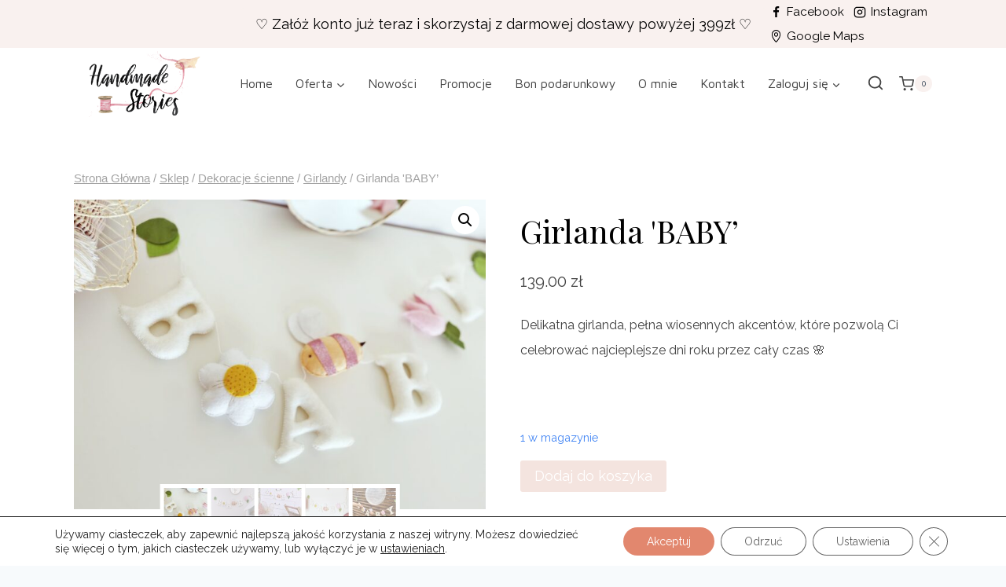

--- FILE ---
content_type: text/html
request_url: https://www.handmadestories.pl/sklep/girlanda-baby/
body_size: 31339
content:
<!doctype html>
<html lang="pl-PL" class="no-js" itemtype="https://schema.org/IndividualProduct" itemscope>
<head>
<meta charset="UTF-8">
<meta name="viewport" content="width=device-width, initial-scale=1, minimum-scale=1">
<!-- Google tag (gtag.js) -->
<script async src="https://www.googletagmanager.com/gtag/js?id=G-MEEF8S3K6Y"></script>
<script>
window.dataLayer = window.dataLayer || [];
function gtag(){dataLayer.push(arguments);}
gtag('js', new Date());
gtag('config', 'G-MEEF8S3K6Y');
</script>
<script type="application/ld+json">
{
"@context": "http://schema.org",
"@type": "OnlineStore",
"address": {
"@type": "PostalAddress",
"addressLocality": "Lusówko",
"streetAddress": "Mgiełki 11",
"postalCode": "62-080",
"addressRegion": "wielkopolskie"
},
"name": "Handmade Stories Joanna Rosłaniec",
"email": "hello@handmadestories.pl",
"telephone": "668021210",
"vatID": "7811762492",
"image": "https://www.handmadestories.pl/wp-content/uploads/2021/12/cropped-logo_rgb_1__Easy-Resize.com-removebg-preview.png"
}
</script>
<meta name='robots' content='index, follow, max-image-preview:large, max-snippet:-1, max-video-preview:-1' />
<!-- This site is optimized with the Yoast SEO plugin v26.8 - https://yoast.com/product/yoast-seo-wordpress/ -->
<title>Girlanda &#039;BABY&#039; - Handmade Stories</title>
<link rel="canonical" href="https://www.handmadestories.pl/sklep/girlanda-baby/" />
<meta property="og:locale" content="pl_PL" />
<meta property="og:type" content="article" />
<meta property="og:title" content="Girlanda &#039;BABY&#039; - Handmade Stories" />
<meta property="og:description" content="Delikatna girlanda, pełna wiosennych akcentów, które pozwolą Ci celebrować najcieplejsze dni roku przez cały czas 🌸  &nbsp;" />
<meta property="og:url" content="https://www.handmadestories.pl/sklep/girlanda-baby/" />
<meta property="og:site_name" content="Handmade Stories" />
<meta property="article:publisher" content="https://m.facebook.com/Handmade-Stories-105140565396509/" />
<meta property="article:modified_time" content="2025-02-14T10:52:38+00:00" />
<meta property="og:image" content="https://www.handmadestories.pl/wp-content/uploads/2022/06/IMG_4216-scaled.jpg" />
<meta property="og:image:width" content="2560" />
<meta property="og:image:height" content="1920" />
<meta property="og:image:type" content="image/jpeg" />
<meta name="twitter:card" content="summary_large_image" />
<meta name="twitter:label1" content="Szacowany czas czytania" />
<meta name="twitter:data1" content="1 minuta" />
<script type="application/ld+json" class="yoast-schema-graph">{"@context":"https://schema.org","@graph":[{"@type":"ImageObject","inLanguage":"pl-PL","@id":"https://www.handmadestories.pl/sklep/girlanda-baby/#primaryimage","url":"https://www.handmadestories.pl/wp-content/uploads/2022/06/IMG_4216-scaled.jpg","contentUrl":"https://www.handmadestories.pl/wp-content/uploads/2022/06/IMG_4216-scaled.jpg","width":2560,"height":1920,"caption":"IMG 4216 scaled"},{"@type":"BreadcrumbList","@id":"https://www.handmadestories.pl/sklep/girlanda-baby/#breadcrumb","itemListElement":[{"@type":"ListItem","position":1,"name":"Strona Główna","item":"https://www.handmadestories.pl/"},{"@type":"ListItem","position":2,"name":"Sklep","item":"https://www.handmadestories.pl/sklep/"},{"@type":"ListItem","position":3,"name":"Girlanda 'BABY&#8217;"}]}]}</script>
<!-- / Yoast SEO plugin. -->
<link rel="alternate" type="application/rss+xml" title="Handmade Stories &raquo; Kanał z wpisami" href="https://www.handmadestories.pl/feed/" rel="nofollow" />
<link rel="alternate" type="application/rss+xml" title="Handmade Stories &raquo; Kanał z komentarzami" href="https://www.handmadestories.pl/comments/feed/" rel="nofollow" />
<script>document.documentElement.classList.remove( 'no-js' );</script>
<link rel="alternate" title="oEmbed (JSON)" type="application/json+oembed" href="https://www.handmadestories.pl/wp-json/oembed/1.0/embed?url=https%3A%2F%2Fwww.handmadestories.pl%2Fsklep%2Fgirlanda-baby%2F&#038;lang=pl" />
<link rel="alternate" title="oEmbed (XML)" type="text/xml+oembed" href="https://www.handmadestories.pl/wp-json/oembed/1.0/embed?url=https%3A%2F%2Fwww.handmadestories.pl%2Fsklep%2Fgirlanda-baby%2F&#038;format=xml&#038;lang=pl" />
<style>
.lazyload,
.lazyloading {
max-width: 100%;
}
</style>
<style id='wp-img-auto-sizes-contain-inline-css'>
img:is([sizes=auto i],[sizes^="auto," i]){contain-intrinsic-size:3000px 1500px}
/*# sourceURL=wp-img-auto-sizes-contain-inline-css */
</style>
<style id='wp-emoji-styles-inline-css'>
img.wp-smiley, img.emoji {
display: inline !important;
border: none !important;
box-shadow: none !important;
height: 1em !important;
width: 1em !important;
margin: 0 0.07em !important;
vertical-align: -0.1em !important;
background: none !important;
padding: 0 !important;
}
/*# sourceURL=wp-emoji-styles-inline-css */
</style>
<!-- <link rel='stylesheet' id='wp-block-library-css' href='https://www.handmadestories.pl/wp-includes/css/dist/block-library/style.min.css?ver=6.9' media='all' /> -->
<link rel="stylesheet" type="text/css" href="//www.handmadestories.pl/wp-content/cache/wpfc-minified/fcqyg2mx/hc7fr.css" media="all"/>
<style id='classic-theme-styles-inline-css'>
/*! This file is auto-generated */
.wp-block-button__link{color:#fff;background-color:#32373c;border-radius:9999px;box-shadow:none;text-decoration:none;padding:calc(.667em + 2px) calc(1.333em + 2px);font-size:1.125em}.wp-block-file__button{background:#32373c;color:#fff;text-decoration:none}
/*# sourceURL=/wp-includes/css/classic-themes.min.css */
</style>
<style id='global-styles-inline-css'>
:root{--wp--preset--aspect-ratio--square: 1;--wp--preset--aspect-ratio--4-3: 4/3;--wp--preset--aspect-ratio--3-4: 3/4;--wp--preset--aspect-ratio--3-2: 3/2;--wp--preset--aspect-ratio--2-3: 2/3;--wp--preset--aspect-ratio--16-9: 16/9;--wp--preset--aspect-ratio--9-16: 9/16;--wp--preset--color--black: #000000;--wp--preset--color--cyan-bluish-gray: #abb8c3;--wp--preset--color--white: #ffffff;--wp--preset--color--pale-pink: #f78da7;--wp--preset--color--vivid-red: #cf2e2e;--wp--preset--color--luminous-vivid-orange: #ff6900;--wp--preset--color--luminous-vivid-amber: #fcb900;--wp--preset--color--light-green-cyan: #7bdcb5;--wp--preset--color--vivid-green-cyan: #00d084;--wp--preset--color--pale-cyan-blue: #8ed1fc;--wp--preset--color--vivid-cyan-blue: #0693e3;--wp--preset--color--vivid-purple: #9b51e0;--wp--preset--color--theme-palette-1: var(--global-palette1);--wp--preset--color--theme-palette-2: var(--global-palette2);--wp--preset--color--theme-palette-3: var(--global-palette3);--wp--preset--color--theme-palette-4: var(--global-palette4);--wp--preset--color--theme-palette-5: var(--global-palette5);--wp--preset--color--theme-palette-6: var(--global-palette6);--wp--preset--color--theme-palette-7: var(--global-palette7);--wp--preset--color--theme-palette-8: var(--global-palette8);--wp--preset--color--theme-palette-9: var(--global-palette9);--wp--preset--gradient--vivid-cyan-blue-to-vivid-purple: linear-gradient(135deg,rgb(6,147,227) 0%,rgb(155,81,224) 100%);--wp--preset--gradient--light-green-cyan-to-vivid-green-cyan: linear-gradient(135deg,rgb(122,220,180) 0%,rgb(0,208,130) 100%);--wp--preset--gradient--luminous-vivid-amber-to-luminous-vivid-orange: linear-gradient(135deg,rgb(252,185,0) 0%,rgb(255,105,0) 100%);--wp--preset--gradient--luminous-vivid-orange-to-vivid-red: linear-gradient(135deg,rgb(255,105,0) 0%,rgb(207,46,46) 100%);--wp--preset--gradient--very-light-gray-to-cyan-bluish-gray: linear-gradient(135deg,rgb(238,238,238) 0%,rgb(169,184,195) 100%);--wp--preset--gradient--cool-to-warm-spectrum: linear-gradient(135deg,rgb(74,234,220) 0%,rgb(151,120,209) 20%,rgb(207,42,186) 40%,rgb(238,44,130) 60%,rgb(251,105,98) 80%,rgb(254,248,76) 100%);--wp--preset--gradient--blush-light-purple: linear-gradient(135deg,rgb(255,206,236) 0%,rgb(152,150,240) 100%);--wp--preset--gradient--blush-bordeaux: linear-gradient(135deg,rgb(254,205,165) 0%,rgb(254,45,45) 50%,rgb(107,0,62) 100%);--wp--preset--gradient--luminous-dusk: linear-gradient(135deg,rgb(255,203,112) 0%,rgb(199,81,192) 50%,rgb(65,88,208) 100%);--wp--preset--gradient--pale-ocean: linear-gradient(135deg,rgb(255,245,203) 0%,rgb(182,227,212) 50%,rgb(51,167,181) 100%);--wp--preset--gradient--electric-grass: linear-gradient(135deg,rgb(202,248,128) 0%,rgb(113,206,126) 100%);--wp--preset--gradient--midnight: linear-gradient(135deg,rgb(2,3,129) 0%,rgb(40,116,252) 100%);--wp--preset--font-size--small: var(--global-font-size-small);--wp--preset--font-size--medium: var(--global-font-size-medium);--wp--preset--font-size--large: var(--global-font-size-large);--wp--preset--font-size--x-large: 42px;--wp--preset--font-size--larger: var(--global-font-size-larger);--wp--preset--font-size--xxlarge: var(--global-font-size-xxlarge);--wp--preset--spacing--20: 0.44rem;--wp--preset--spacing--30: 0.67rem;--wp--preset--spacing--40: 1rem;--wp--preset--spacing--50: 1.5rem;--wp--preset--spacing--60: 2.25rem;--wp--preset--spacing--70: 3.38rem;--wp--preset--spacing--80: 5.06rem;--wp--preset--shadow--natural: 6px 6px 9px rgba(0, 0, 0, 0.2);--wp--preset--shadow--deep: 12px 12px 50px rgba(0, 0, 0, 0.4);--wp--preset--shadow--sharp: 6px 6px 0px rgba(0, 0, 0, 0.2);--wp--preset--shadow--outlined: 6px 6px 0px -3px rgb(255, 255, 255), 6px 6px rgb(0, 0, 0);--wp--preset--shadow--crisp: 6px 6px 0px rgb(0, 0, 0);}:where(.is-layout-flex){gap: 0.5em;}:where(.is-layout-grid){gap: 0.5em;}body .is-layout-flex{display: flex;}.is-layout-flex{flex-wrap: wrap;align-items: center;}.is-layout-flex > :is(*, div){margin: 0;}body .is-layout-grid{display: grid;}.is-layout-grid > :is(*, div){margin: 0;}:where(.wp-block-columns.is-layout-flex){gap: 2em;}:where(.wp-block-columns.is-layout-grid){gap: 2em;}:where(.wp-block-post-template.is-layout-flex){gap: 1.25em;}:where(.wp-block-post-template.is-layout-grid){gap: 1.25em;}.has-black-color{color: var(--wp--preset--color--black) !important;}.has-cyan-bluish-gray-color{color: var(--wp--preset--color--cyan-bluish-gray) !important;}.has-white-color{color: var(--wp--preset--color--white) !important;}.has-pale-pink-color{color: var(--wp--preset--color--pale-pink) !important;}.has-vivid-red-color{color: var(--wp--preset--color--vivid-red) !important;}.has-luminous-vivid-orange-color{color: var(--wp--preset--color--luminous-vivid-orange) !important;}.has-luminous-vivid-amber-color{color: var(--wp--preset--color--luminous-vivid-amber) !important;}.has-light-green-cyan-color{color: var(--wp--preset--color--light-green-cyan) !important;}.has-vivid-green-cyan-color{color: var(--wp--preset--color--vivid-green-cyan) !important;}.has-pale-cyan-blue-color{color: var(--wp--preset--color--pale-cyan-blue) !important;}.has-vivid-cyan-blue-color{color: var(--wp--preset--color--vivid-cyan-blue) !important;}.has-vivid-purple-color{color: var(--wp--preset--color--vivid-purple) !important;}.has-black-background-color{background-color: var(--wp--preset--color--black) !important;}.has-cyan-bluish-gray-background-color{background-color: var(--wp--preset--color--cyan-bluish-gray) !important;}.has-white-background-color{background-color: var(--wp--preset--color--white) !important;}.has-pale-pink-background-color{background-color: var(--wp--preset--color--pale-pink) !important;}.has-vivid-red-background-color{background-color: var(--wp--preset--color--vivid-red) !important;}.has-luminous-vivid-orange-background-color{background-color: var(--wp--preset--color--luminous-vivid-orange) !important;}.has-luminous-vivid-amber-background-color{background-color: var(--wp--preset--color--luminous-vivid-amber) !important;}.has-light-green-cyan-background-color{background-color: var(--wp--preset--color--light-green-cyan) !important;}.has-vivid-green-cyan-background-color{background-color: var(--wp--preset--color--vivid-green-cyan) !important;}.has-pale-cyan-blue-background-color{background-color: var(--wp--preset--color--pale-cyan-blue) !important;}.has-vivid-cyan-blue-background-color{background-color: var(--wp--preset--color--vivid-cyan-blue) !important;}.has-vivid-purple-background-color{background-color: var(--wp--preset--color--vivid-purple) !important;}.has-black-border-color{border-color: var(--wp--preset--color--black) !important;}.has-cyan-bluish-gray-border-color{border-color: var(--wp--preset--color--cyan-bluish-gray) !important;}.has-white-border-color{border-color: var(--wp--preset--color--white) !important;}.has-pale-pink-border-color{border-color: var(--wp--preset--color--pale-pink) !important;}.has-vivid-red-border-color{border-color: var(--wp--preset--color--vivid-red) !important;}.has-luminous-vivid-orange-border-color{border-color: var(--wp--preset--color--luminous-vivid-orange) !important;}.has-luminous-vivid-amber-border-color{border-color: var(--wp--preset--color--luminous-vivid-amber) !important;}.has-light-green-cyan-border-color{border-color: var(--wp--preset--color--light-green-cyan) !important;}.has-vivid-green-cyan-border-color{border-color: var(--wp--preset--color--vivid-green-cyan) !important;}.has-pale-cyan-blue-border-color{border-color: var(--wp--preset--color--pale-cyan-blue) !important;}.has-vivid-cyan-blue-border-color{border-color: var(--wp--preset--color--vivid-cyan-blue) !important;}.has-vivid-purple-border-color{border-color: var(--wp--preset--color--vivid-purple) !important;}.has-vivid-cyan-blue-to-vivid-purple-gradient-background{background: var(--wp--preset--gradient--vivid-cyan-blue-to-vivid-purple) !important;}.has-light-green-cyan-to-vivid-green-cyan-gradient-background{background: var(--wp--preset--gradient--light-green-cyan-to-vivid-green-cyan) !important;}.has-luminous-vivid-amber-to-luminous-vivid-orange-gradient-background{background: var(--wp--preset--gradient--luminous-vivid-amber-to-luminous-vivid-orange) !important;}.has-luminous-vivid-orange-to-vivid-red-gradient-background{background: var(--wp--preset--gradient--luminous-vivid-orange-to-vivid-red) !important;}.has-very-light-gray-to-cyan-bluish-gray-gradient-background{background: var(--wp--preset--gradient--very-light-gray-to-cyan-bluish-gray) !important;}.has-cool-to-warm-spectrum-gradient-background{background: var(--wp--preset--gradient--cool-to-warm-spectrum) !important;}.has-blush-light-purple-gradient-background{background: var(--wp--preset--gradient--blush-light-purple) !important;}.has-blush-bordeaux-gradient-background{background: var(--wp--preset--gradient--blush-bordeaux) !important;}.has-luminous-dusk-gradient-background{background: var(--wp--preset--gradient--luminous-dusk) !important;}.has-pale-ocean-gradient-background{background: var(--wp--preset--gradient--pale-ocean) !important;}.has-electric-grass-gradient-background{background: var(--wp--preset--gradient--electric-grass) !important;}.has-midnight-gradient-background{background: var(--wp--preset--gradient--midnight) !important;}.has-small-font-size{font-size: var(--wp--preset--font-size--small) !important;}.has-medium-font-size{font-size: var(--wp--preset--font-size--medium) !important;}.has-large-font-size{font-size: var(--wp--preset--font-size--large) !important;}.has-x-large-font-size{font-size: var(--wp--preset--font-size--x-large) !important;}
:where(.wp-block-post-template.is-layout-flex){gap: 1.25em;}:where(.wp-block-post-template.is-layout-grid){gap: 1.25em;}
:where(.wp-block-term-template.is-layout-flex){gap: 1.25em;}:where(.wp-block-term-template.is-layout-grid){gap: 1.25em;}
:where(.wp-block-columns.is-layout-flex){gap: 2em;}:where(.wp-block-columns.is-layout-grid){gap: 2em;}
:root :where(.wp-block-pullquote){font-size: 1.5em;line-height: 1.6;}
/*# sourceURL=global-styles-inline-css */
</style>
<!-- <link rel='stylesheet' id='photoswipe-css' href='https://www.handmadestories.pl/wp-content/plugins/woocommerce/assets/css/photoswipe/photoswipe.min.css?ver=10.4.3' media='all' /> -->
<!-- <link rel='stylesheet' id='photoswipe-default-skin-css' href='https://www.handmadestories.pl/wp-content/plugins/woocommerce/assets/css/photoswipe/default-skin/default-skin.min.css?ver=10.4.3' media='all' /> -->
<link rel="stylesheet" type="text/css" href="//www.handmadestories.pl/wp-content/cache/wpfc-minified/l0bs5a58/hc7fr.css" media="all"/>
<style id='woocommerce-inline-inline-css'>
.woocommerce form .form-row .required { visibility: visible; }
/*# sourceURL=woocommerce-inline-inline-css */
</style>
<!-- <link rel='stylesheet' id='kadence-global-css' href='https://www.handmadestories.pl/wp-content/themes/kadence/assets/css/global.min.css?ver=1.2.7' media='all' /> -->
<link rel="stylesheet" type="text/css" href="//www.handmadestories.pl/wp-content/cache/wpfc-minified/ka0exwtd/hc7fp.css" media="all"/>
<style id='kadence-global-inline-css'>
/* Kadence Base CSS */
:root{--global-palette1:#4285f4;--global-palette2:#185abc;--global-palette3:#000000;--global-palette4:#2d3e50;--global-palette5:#414141;--global-palette6:#656565;--global-palette7:#ffffff;--global-palette8:#f7fafc;--global-palette9:#ffffff;--global-palette9rgb:255, 255, 255;--global-palette-highlight:var(--global-palette1);--global-palette-highlight-alt:var(--global-palette2);--global-palette-highlight-alt2:var(--global-palette9);--global-palette-btn-bg:#f4e4df;--global-palette-btn-bg-hover:#e7e9ec;--global-palette-btn:var(--global-palette9);--global-palette-btn-hover:var(--global-palette9);--global-body-font-family:Raleway, var(--global-fallback-font);--global-heading-font-family:'Playfair Display', var(--global-fallback-font);--global-primary-nav-font-family:'Maven Pro', sans-serif;--global-fallback-font:sans-serif;--global-display-fallback-font:sans-serif;--global-content-width:1140px;--global-content-narrow-width:842px;--global-content-edge-padding:1.5rem;--global-content-boxed-padding:2rem;--global-calc-content-width:calc(1140px - var(--global-content-edge-padding) - var(--global-content-edge-padding) );--wp--style--global--content-size:var(--global-calc-content-width);}.wp-site-blocks{--global-vw:calc( 100vw - ( 0.5 * var(--scrollbar-offset)));}:root body.kadence-elementor-colors{--e-global-color-kadence1:var(--global-palette1);--e-global-color-kadence2:var(--global-palette2);--e-global-color-kadence3:var(--global-palette3);--e-global-color-kadence4:var(--global-palette4);--e-global-color-kadence5:var(--global-palette5);--e-global-color-kadence6:var(--global-palette6);--e-global-color-kadence7:var(--global-palette7);--e-global-color-kadence8:var(--global-palette8);--e-global-color-kadence9:var(--global-palette9);}body{background:var(--global-palette8);}body, input, select, optgroup, textarea{font-style:normal;font-weight:normal;font-size:16px;line-height:2;font-family:var(--global-body-font-family);color:var(--global-palette5);}.content-bg, body.content-style-unboxed .site{background:var(--global-palette9);}h1,h2,h3,h4,h5,h6{font-family:var(--global-heading-font-family);}h1{font-style:normal;font-weight:normal;font-size:60px;line-height:1.2;color:var(--global-palette3);}h2{font-style:normal;font-weight:normal;font-size:28px;line-height:1.2;color:var(--global-palette3);}h3{font-style:normal;font-weight:normal;font-size:28px;line-height:1.2;color:var(--global-palette3);}h4{font-style:normal;font-weight:normal;font-size:24px;color:var(--global-palette5);}h5{font-style:normal;font-weight:normal;font-size:16px;line-height:1.5;color:var(--global-palette5);}h6{font-style:normal;font-weight:normal;font-size:12px;line-height:1.5;color:var(--global-palette5);}.entry-hero h1{font-style:normal;font-weight:800;font-size:60px;text-transform:none;}.entry-hero .kadence-breadcrumbs, .entry-hero .search-form{font-style:normal;}@media all and (max-width: 1024px){.wp-site-blocks .entry-hero h1{font-size:50px;}}@media all and (max-width: 767px){h1{font-size:50px;line-height:1.2;}.wp-site-blocks .entry-hero h1{font-size:40px;}}.entry-hero .kadence-breadcrumbs{max-width:1140px;}.site-container, .site-header-row-layout-contained, .site-footer-row-layout-contained, .entry-hero-layout-contained, .comments-area, .alignfull > .wp-block-cover__inner-container, .alignwide > .wp-block-cover__inner-container{max-width:var(--global-content-width);}.content-width-narrow .content-container.site-container, .content-width-narrow .hero-container.site-container{max-width:var(--global-content-narrow-width);}@media all and (min-width: 1370px){.wp-site-blocks .content-container  .alignwide{margin-left:-115px;margin-right:-115px;width:unset;max-width:unset;}}@media all and (min-width: 1102px){.content-width-narrow .wp-site-blocks .content-container .alignwide{margin-left:-130px;margin-right:-130px;width:unset;max-width:unset;}}.content-style-boxed .wp-site-blocks .entry-content .alignwide{margin-left:calc( -1 * var( --global-content-boxed-padding ) );margin-right:calc( -1 * var( --global-content-boxed-padding ) );}.content-area{margin-top:5rem;margin-bottom:5rem;}@media all and (max-width: 1024px){.content-area{margin-top:3rem;margin-bottom:3rem;}}@media all and (max-width: 767px){.content-area{margin-top:2rem;margin-bottom:2rem;}}@media all and (max-width: 1024px){:root{--global-content-boxed-padding:2rem;}}@media all and (max-width: 767px){:root{--global-content-boxed-padding:1.5rem;}}.entry-content-wrap{padding:2rem;}@media all and (max-width: 1024px){.entry-content-wrap{padding:2rem;}}@media all and (max-width: 767px){.entry-content-wrap{padding:1.5rem;}}.entry.single-entry{box-shadow:0px 15px 15px -10px rgba(0,0,0,0.05);}.entry.loop-entry{box-shadow:0px 15px 15px -10px rgba(0,0,0,0.05);}.loop-entry .entry-content-wrap{padding:2rem;}@media all and (max-width: 1024px){.loop-entry .entry-content-wrap{padding:2rem;}}@media all and (max-width: 767px){.loop-entry .entry-content-wrap{padding:1.5rem;}}button, .button, .wp-block-button__link, input[type="button"], input[type="reset"], input[type="submit"], .fl-button, .elementor-button-wrapper .elementor-button{box-shadow:0px 0px 0px -7px rgba(0,0,0,0);}button:hover, button:focus, button:active, .button:hover, .button:focus, .button:active, .wp-block-button__link:hover, .wp-block-button__link:focus, .wp-block-button__link:active, input[type="button"]:hover, input[type="button"]:focus, input[type="button"]:active, input[type="reset"]:hover, input[type="reset"]:focus, input[type="reset"]:active, input[type="submit"]:hover, input[type="submit"]:focus, input[type="submit"]:active, .elementor-button-wrapper .elementor-button:hover, .elementor-button-wrapper .elementor-button:focus, .elementor-button-wrapper .elementor-button:active{box-shadow:0px 15px 25px -7px rgba(0,0,0,0.1);}.kb-button.kb-btn-global-outline.kb-btn-global-inherit{padding-top:calc(px - 2px);padding-right:calc(px - 2px);padding-bottom:calc(px - 2px);padding-left:calc(px - 2px);}@media all and (min-width: 1025px){.transparent-header .entry-hero .entry-hero-container-inner{padding-top:calc(0px + 90px);}}@media all and (max-width: 1024px){.mobile-transparent-header .entry-hero .entry-hero-container-inner{padding-top:calc(0px + 90px);}}@media all and (max-width: 767px){.mobile-transparent-header .entry-hero .entry-hero-container-inner{padding-top:calc(0px + 90px);}}#kt-scroll-up-reader, #kt-scroll-up{border-radius:20px 20px 20px 20px;bottom:30px;font-size:1.2em;padding:0.4em 0.4em 0.4em 0.4em;}#kt-scroll-up-reader.scroll-up-side-right, #kt-scroll-up.scroll-up-side-right{right:30px;}#kt-scroll-up-reader.scroll-up-side-left, #kt-scroll-up.scroll-up-side-left{left:30px;}
/* Kadence Header CSS */
@media all and (max-width: 1024px){.mobile-transparent-header #masthead{position:absolute;left:0px;right:0px;z-index:100;}.kadence-scrollbar-fixer.mobile-transparent-header #masthead{right:var(--scrollbar-offset,0);}.mobile-transparent-header #masthead, .mobile-transparent-header .site-top-header-wrap .site-header-row-container-inner, .mobile-transparent-header .site-main-header-wrap .site-header-row-container-inner, .mobile-transparent-header .site-bottom-header-wrap .site-header-row-container-inner{background:transparent;}.site-header-row-tablet-layout-fullwidth, .site-header-row-tablet-layout-standard{padding:0px;}}@media all and (min-width: 1025px){.transparent-header #masthead{position:absolute;left:0px;right:0px;z-index:100;}.transparent-header.kadence-scrollbar-fixer #masthead{right:var(--scrollbar-offset,0);}.transparent-header #masthead, .transparent-header .site-top-header-wrap .site-header-row-container-inner, .transparent-header .site-main-header-wrap .site-header-row-container-inner, .transparent-header .site-bottom-header-wrap .site-header-row-container-inner{background:transparent;}}.site-branding a.brand img{max-width:180px;}.site-branding a.brand img.svg-logo-image{width:180px;}@media all and (max-width: 1024px){.site-branding a.brand img{max-width:150px;}.site-branding a.brand img.svg-logo-image{width:150px;}}@media all and (max-width: 767px){.site-branding a.brand img{max-width:170px;}.site-branding a.brand img.svg-logo-image{width:170px;}}.site-branding{padding:0px 0px 0px 0px;}@media all and (max-width: 1024px){.site-branding .site-title{font-size:20px;}}@media all and (max-width: 767px){.site-branding .site-title{font-size:18px;}}#masthead, #masthead .kadence-sticky-header.item-is-fixed:not(.item-at-start):not(.site-header-row-container):not(.site-main-header-wrap), #masthead .kadence-sticky-header.item-is-fixed:not(.item-at-start) > .site-header-row-container-inner{background:var(--global-palette9);}@media all and (max-width: 1024px){#masthead, #masthead .kadence-sticky-header.item-is-fixed:not(.item-at-start):not(.site-header-row-container):not(.site-main-header-wrap), #masthead .kadence-sticky-header.item-is-fixed:not(.item-at-start) > .site-header-row-container-inner{background:var(--global-palette9);}}.site-main-header-wrap .site-header-row-container-inner{background:rgba(247,250,252,0);border-top:0px none transparent;border-bottom:0px none rgba(45,62,80,0.25);}.site-main-header-inner-wrap{min-height:90px;}@media all and (max-width: 1024px){.site-main-header-wrap .site-header-row-container-inner{background:rgba(244,228,223,0.3);}}@media all and (max-width: 767px){.site-main-header-wrap .site-header-row-container-inner{background:rgba(244,228,223,0.3);}}.site-top-header-wrap .site-header-row-container-inner{background:rgba(244,228,223,0.5);}.site-top-header-inner-wrap{min-height:0px;}.header-navigation[class*="header-navigation-style-underline"] .header-menu-container.primary-menu-container>ul>li>a:after{width:calc( 100% - 1.8em);}.main-navigation .primary-menu-container > ul > li.menu-item > a{padding-left:calc(1.8em / 2);padding-right:calc(1.8em / 2);padding-top:0.01em;padding-bottom:0.01em;color:var(--global-palette5);}.main-navigation .primary-menu-container > ul > li.menu-item .dropdown-nav-special-toggle{right:calc(1.8em / 2);}.main-navigation .primary-menu-container > ul li.menu-item > a{font-style:normal;font-weight:normal;font-family:var(--global-primary-nav-font-family);}.main-navigation .primary-menu-container > ul > li.menu-item > a:hover{color:var(--global-palette1);}.main-navigation .primary-menu-container > ul > li.menu-item.current-menu-item > a{color:var(--global-palette2);}.header-navigation .header-menu-container ul ul.sub-menu, .header-navigation .header-menu-container ul ul.submenu{background:var(--global-palette8);box-shadow:0px 20px 20px -15px rgba(0,0,0,0.35);}.header-navigation .header-menu-container ul ul li.menu-item, .header-menu-container ul.menu > li.kadence-menu-mega-enabled > ul > li.menu-item > a{border-bottom:1px solid var(--global-palette8);}.header-navigation .header-menu-container ul ul li.menu-item > a{width:200px;padding-top:0.6em;padding-bottom:0.6em;color:var(--global-palette5);font-style:normal;font-weight:normal;font-size:15px;}.header-navigation .header-menu-container ul ul li.menu-item > a:hover{color:var(--global-palette1);background:var(--global-palette9);}.header-navigation .header-menu-container ul ul li.menu-item.current-menu-item > a{color:var(--global-palette2);background:var(--global-palette8);}.mobile-toggle-open-container .menu-toggle-open, .mobile-toggle-open-container .menu-toggle-open:focus{color:var(--global-palette5);padding:0.4em 0.6em 0.4em 0.6em;font-size:14px;}.mobile-toggle-open-container .menu-toggle-open.menu-toggle-style-bordered{border:1px solid currentColor;}.mobile-toggle-open-container .menu-toggle-open .menu-toggle-icon{font-size:25px;}.mobile-toggle-open-container .menu-toggle-open:hover, .mobile-toggle-open-container .menu-toggle-open:focus-visible{color:var(--global-palette-highlight);}.mobile-navigation ul li{font-style:normal;font-size:18px;line-height:1;}.mobile-navigation ul li a{padding-top:1em;padding-bottom:1em;}.mobile-navigation ul li > a, .mobile-navigation ul li.menu-item-has-children > .drawer-nav-drop-wrap{color:var(--global-palette3);}.mobile-navigation ul li.current-menu-item > a, .mobile-navigation ul li.current-menu-item.menu-item-has-children > .drawer-nav-drop-wrap{color:var(--global-palette-highlight);}.mobile-navigation ul li.menu-item-has-children .drawer-nav-drop-wrap, .mobile-navigation ul li:not(.menu-item-has-children) a{border-bottom:1px solid rgba(101,101,101,0.2);}.mobile-navigation:not(.drawer-navigation-parent-toggle-true) ul li.menu-item-has-children .drawer-nav-drop-wrap button{border-left:1px solid rgba(101,101,101,0.2);}#mobile-drawer .drawer-inner, #mobile-drawer.popup-drawer-layout-fullwidth.popup-drawer-animation-slice .pop-portion-bg, #mobile-drawer.popup-drawer-layout-fullwidth.popup-drawer-animation-slice.pop-animated.show-drawer .drawer-inner{background:var(--global-palette7);}#mobile-drawer .drawer-header .drawer-toggle{padding:0.6em 0.15em 0.6em 0.15em;font-size:24px;}#mobile-drawer .drawer-header .drawer-toggle, #mobile-drawer .drawer-header .drawer-toggle:focus{color:var(--global-palette1);}#main-header .header-button{color:var(--global-palette3);background:#f9f1ef;border:2px none transparent;box-shadow:0px 0px 0px 0px rgba(0,0,0,0);}#main-header .header-button:hover{box-shadow:0px 0px 0px 0px rgba(0,0,0,0.1);}.header-cart-wrap .header-cart-button .header-cart-total{background:#f9f1ef;}.site-header-item .header-cart-wrap .header-cart-inner-wrap .header-cart-button:hover{color:var(--global-palette2);}.header-social-wrap .header-social-inner-wrap{font-size:0.96em;gap:0.3em;}.header-social-wrap .header-social-inner-wrap .social-button{color:var(--global-palette3);border:2px none transparent;border-radius:3px;}.header-social-wrap .header-social-inner-wrap .social-button:hover{color:#ffffff;}.search-toggle-open-container .search-toggle-open{color:var(--global-palette5);}.search-toggle-open-container .search-toggle-open.search-toggle-style-bordered{border:0px solid currentColor;}.search-toggle-open-container .search-toggle-open .search-toggle-icon{font-size:1.2em;}.search-toggle-open-container .search-toggle-open:hover, .search-toggle-open-container .search-toggle-open:focus{color:var(--global-palette-highlight);}#search-drawer .drawer-inner .drawer-content form input.search-field, #search-drawer .drawer-inner .drawer-content form .kadence-search-icon-wrap, #search-drawer .drawer-header{color:var(--global-palette9);}#search-drawer .drawer-inner .drawer-content form input.search-field:focus, #search-drawer .drawer-inner .drawer-content form input.search-submit:hover ~ .kadence-search-icon-wrap, #search-drawer .drawer-inner .drawer-content form button[type="submit"]:hover ~ .kadence-search-icon-wrap{color:var(--global-palette9);}#search-drawer .drawer-inner{background:rgba(255,255,255,0);}.mobile-header-button-wrap .mobile-header-button-inner-wrap .mobile-header-button{font-style:normal;font-size:10px;color:var(--global-palette3);background:#f9f1ef;border:2px none transparent;box-shadow:0px 0px 0px 0px rgba(0,0,0,0);}@media all and (max-width: 767px){.mobile-header-button-wrap .mobile-header-button-inner-wrap .mobile-header-button{font-size:12px;line-height:1.4;}}.mobile-header-button-wrap .mobile-header-button-inner-wrap .mobile-header-button:hover{box-shadow:0px 0px 0px 0px rgba(0,0,0,0.1);}
/* Kadence Footer CSS */
#colophon{background:var(--global-palette7);}.site-top-footer-wrap .site-footer-row-container-inner{background:rgba(244,228,223,0.3);font-style:normal;font-size:15px;line-height:1.9;letter-spacing:0em;color:var(--global-palette3);}.site-footer .site-top-footer-wrap a:not(.button):not(.wp-block-button__link):not(.wp-element-button){color:var(--global-palette3);}.site-footer .site-top-footer-wrap a:not(.button):not(.wp-block-button__link):not(.wp-element-button):hover{color:var(--global-palette7);}.site-top-footer-inner-wrap{padding-top:90px;padding-bottom:60px;grid-column-gap:30px;grid-row-gap:30px;}.site-top-footer-inner-wrap .widget{margin-bottom:30px;}.site-top-footer-inner-wrap .widget-area .widget-title{font-style:normal;font-size:15px;line-height:1.5;color:var(--global-palette3);}.site-top-footer-inner-wrap .site-footer-section:not(:last-child):after{border-right:1px none var(--global-palette9);right:calc(-30px / 2);}@media all and (max-width: 767px){.site-top-footer-inner-wrap{padding-top:60px;}}.site-bottom-footer-wrap .site-footer-row-container-inner{background:rgba(244,228,223,0.3);font-style:normal;color:var(--global-palette3);border-top:1px solid rgba(237,242,247,0.15);}.site-footer .site-bottom-footer-wrap a:where(:not(.button):not(.wp-block-button__link):not(.wp-element-button)){color:var(--global-palette3);}.site-footer .site-bottom-footer-wrap a:where(:not(.button):not(.wp-block-button__link):not(.wp-element-button)):hover{color:var(--global-palette2);}.site-bottom-footer-inner-wrap{padding-top:0px;padding-bottom:0px;grid-column-gap:30px;}.site-bottom-footer-inner-wrap .widget{margin-bottom:30px;}.site-bottom-footer-inner-wrap .widget-area .widget-title{font-style:normal;}.site-bottom-footer-inner-wrap .site-footer-section:not(:last-child):after{right:calc(-30px / 2);}.footer-social-wrap .footer-social-inner-wrap{font-size:1.9em;gap:0.2em;}.site-footer .site-footer-wrap .site-footer-section .footer-social-wrap .footer-social-inner-wrap .social-button{color:var(--global-palette4);background:rgba(101,101,101,0);border:1px solid currentColor;border-color:rgba(237,242,247,0.25);border-radius:3px;}.site-footer .site-footer-wrap .site-footer-section .footer-social-wrap .footer-social-inner-wrap .social-button:hover{color:var(--global-palette8);background:var(--global-palette1);}.footer-social-wrap .social-button .social-label{font-style:normal;font-size:15px;}#colophon .footer-html{margin:1em 0em 1em 0em;}#colophon .site-footer-row-container .site-footer-row .footer-html a:hover{color:#0014a5;}
/* Kadence Woo CSS */
.woocommerce table.shop_table td.product-quantity{min-width:130px;}.woocommerce-demo-store .woocommerce-store-notice{background:var(--global-palette9);}.woocommerce-demo-store .woocommerce-store-notice a, .woocommerce-demo-store .woocommerce-store-notice{font-style:normal;font-weight:normal;color:var(--global-palette3);}.entry-hero.product-hero-section .entry-header{min-height:200px;}.product-title .kadence-breadcrumbs{font-style:normal;font-weight:regular;font-size:15px;line-height:1.65;font-family:-apple-system,BlinkMacSystemFont,"Segoe UI",Roboto,Oxygen-Sans,Ubuntu,Cantarell,"Helvetica Neue",sans-serif, "Apple Color Emoji", "Segoe UI Emoji", "Segoe UI Symbol";color:rgba(101,101,101,0.6);}.product-title .single-category{font-weight:700;font-size:32px;line-height:1.5;color:var(--global-palette3);}.wp-site-blocks .product-hero-section .extra-title{font-weight:700;font-size:32px;line-height:1.5;}.woocommerce div.product .product_title{font-style:normal;font-weight:300;font-size:40px;color:var(--global-palette3);}.woocommerce div.product .product-single-category{font-style:normal;}@media all and (max-width: 767px){.woocommerce ul.products:not(.products-list-view), .wp-site-blocks .wc-block-grid:not(.has-2-columns):not(.has-1-columns) .wc-block-grid__products{grid-template-columns:repeat(2, minmax(0, 1fr));column-gap:0.5rem;grid-row-gap:0.5rem;}}.entry-hero.product-archive-hero-section .entry-header{min-height:250px;}.wp-site-blocks .product-archive-title h1{color:var(--global-palette3);}.product-archive-title .kadence-breadcrumbs{color:var(--global-palette4);}.product-archive-title .kadence-breadcrumbs a:hover{color:var(--global-palette5);}.woocommerce ul.products li.product h3, .woocommerce ul.products li.product .product-details .woocommerce-loop-product__title, .woocommerce ul.products li.product .product-details .woocommerce-loop-category__title, .wc-block-grid__products .wc-block-grid__product .wc-block-grid__product-title{font-style:normal;font-size:18px;}@media all and (max-width: 1024px){.woocommerce ul.products li.product h3, .woocommerce ul.products li.product .product-details .woocommerce-loop-product__title, .woocommerce ul.products li.product .product-details .woocommerce-loop-category__title, .wc-block-grid__products .wc-block-grid__product .wc-block-grid__product-title{font-size:18px;}}@media all and (max-width: 767px){.woocommerce ul.products li.product h3, .woocommerce ul.products li.product .product-details .woocommerce-loop-product__title, .woocommerce ul.products li.product .product-details .woocommerce-loop-category__title, .wc-block-grid__products .wc-block-grid__product .wc-block-grid__product-title{font-size:20px;}}.woocommerce ul.products li.product .product-details .price, .wc-block-grid__products .wc-block-grid__product .wc-block-grid__product-price{font-style:normal;font-weight:600;font-size:16px;}.woocommerce ul.products.woo-archive-btn-button .product-action-wrap .button:not(.kb-button), .woocommerce ul.products li.woo-archive-btn-button .button:not(.kb-button), .wc-block-grid__product.woo-archive-btn-button .product-details .wc-block-grid__product-add-to-cart .wp-block-button__link{border:2px none transparent;box-shadow:0px 0px 0px 0px rgba(0,0,0,0.0);}.woocommerce ul.products.woo-archive-btn-button .product-action-wrap .button:not(.kb-button):hover, .woocommerce ul.products li.woo-archive-btn-button .button:not(.kb-button):hover, .wc-block-grid__product.woo-archive-btn-button .product-details .wc-block-grid__product-add-to-cart .wp-block-button__link:hover{box-shadow:0px 0px 0px 0px rgba(0,0,0,0);}
/*# sourceURL=kadence-global-inline-css */
</style>
<!-- <link rel='stylesheet' id='kadence-header-css' href='https://www.handmadestories.pl/wp-content/themes/kadence/assets/css/header.min.css?ver=1.2.7' media='all' /> -->
<!-- <link rel='stylesheet' id='kadence-content-css' href='https://www.handmadestories.pl/wp-content/themes/kadence/assets/css/content.min.css?ver=1.2.7' media='all' /> -->
<!-- <link rel='stylesheet' id='kadence-related-posts-css' href='https://www.handmadestories.pl/wp-content/themes/kadence/assets/css/related-posts.min.css?ver=1.2.7' media='all' /> -->
<!-- <link rel='stylesheet' id='kad-splide-css' href='https://www.handmadestories.pl/wp-content/themes/kadence/assets/css/kadence-splide.min.css?ver=1.2.7' media='all' /> -->
<!-- <link rel='stylesheet' id='kadence-woocommerce-css' href='https://www.handmadestories.pl/wp-content/themes/kadence/assets/css/woocommerce.min.css?ver=1.2.7' media='all' /> -->
<!-- <link rel='stylesheet' id='kadence-footer-css' href='https://www.handmadestories.pl/wp-content/themes/kadence/assets/css/footer.min.css?ver=1.2.7' media='all' /> -->
<!-- <link rel='stylesheet' id='kadence-polylang-css' href='https://www.handmadestories.pl/wp-content/themes/kadence/assets/css/polylang.min.css?ver=1.2.7' media='all' /> -->
<!-- <link rel='stylesheet' id='moove_gdpr_frontend-css' href='https://www.handmadestories.pl/wp-content/plugins/gdpr-cookie-compliance/dist/styles/gdpr-main-nf.css?ver=4.15.5' media='all' /> -->
<link rel="stylesheet" type="text/css" href="//www.handmadestories.pl/wp-content/cache/wpfc-minified/de9nn060/hc7fr.css" media="all"/>
<style id='moove_gdpr_frontend-inline-css'>
#moove_gdpr_cookie_info_bar .moove-gdpr-info-bar-container .moove-gdpr-info-bar-content a.mgbutton.moove-gdpr-infobar-reject-btn, 
#moove_gdpr_cookie_info_bar .moove-gdpr-info-bar-container .moove-gdpr-info-bar-content button.mgbutton.moove-gdpr-infobar-reject-btn {
background-color: transparent;
box-shadow: inset 0 0 0 1px currentColor;
opacity: .7;
color: #202020;
}
#moove_gdpr_cookie_info_bar .moove-gdpr-info-bar-container .moove-gdpr-info-bar-content a.mgbutton.moove-gdpr-infobar-reject-btn:hover, 
#moove_gdpr_cookie_info_bar .moove-gdpr-info-bar-container .moove-gdpr-info-bar-content button.mgbutton.moove-gdpr-infobar-reject-btn:hover {
background-color: #202020;
box-shadow: none;
color: #fff;
opacity: 1;
}
#moove_gdpr_cookie_info_bar:not(.gdpr-full-screen-infobar).moove-gdpr-dark-scheme .moove-gdpr-info-bar-container .moove-gdpr-info-bar-content a.mgbutton.moove-gdpr-infobar-reject-btn, #moove_gdpr_cookie_info_bar:not(.gdpr-full-screen-infobar).moove-gdpr-dark-scheme .moove-gdpr-info-bar-container .moove-gdpr-info-bar-content button.mgbutton.moove-gdpr-infobar-reject-btn {
background-color: transparent;
box-shadow: inset 0 0 0 1px currentColor;
opacity: .7;
color: #fff;
}
#moove_gdpr_cookie_info_bar:not(.gdpr-full-screen-infobar).moove-gdpr-dark-scheme .moove-gdpr-info-bar-container .moove-gdpr-info-bar-content a.mgbutton.moove-gdpr-infobar-reject-btn:hover, #moove_gdpr_cookie_info_bar:not(.gdpr-full-screen-infobar).moove-gdpr-dark-scheme .moove-gdpr-info-bar-container .moove-gdpr-info-bar-content button.mgbutton.moove-gdpr-infobar-reject-btn:hover {
box-shadow: none;
opacity: 1;
color: #202020;
background-color: #fff;
}
#moove_gdpr_cookie_modal .moove-gdpr-modal-content .moove-gdpr-tab-main h3.tab-title, 
#moove_gdpr_cookie_modal .moove-gdpr-modal-content .moove-gdpr-tab-main span.tab-title,
#moove_gdpr_cookie_modal .moove-gdpr-modal-content .moove-gdpr-modal-left-content #moove-gdpr-menu li a, 
#moove_gdpr_cookie_modal .moove-gdpr-modal-content .moove-gdpr-modal-left-content #moove-gdpr-menu li button,
#moove_gdpr_cookie_modal .moove-gdpr-modal-content .moove-gdpr-modal-left-content .moove-gdpr-branding-cnt a,
#moove_gdpr_cookie_modal .moove-gdpr-modal-content .moove-gdpr-modal-footer-content .moove-gdpr-button-holder a.mgbutton, 
#moove_gdpr_cookie_modal .moove-gdpr-modal-content .moove-gdpr-modal-footer-content .moove-gdpr-button-holder button.mgbutton,
#moove_gdpr_cookie_modal .cookie-switch .cookie-slider:after, 
#moove_gdpr_cookie_modal .cookie-switch .slider:after, 
#moove_gdpr_cookie_modal .switch .cookie-slider:after, 
#moove_gdpr_cookie_modal .switch .slider:after,
#moove_gdpr_cookie_info_bar .moove-gdpr-info-bar-container .moove-gdpr-info-bar-content p, 
#moove_gdpr_cookie_info_bar .moove-gdpr-info-bar-container .moove-gdpr-info-bar-content p a,
#moove_gdpr_cookie_info_bar .moove-gdpr-info-bar-container .moove-gdpr-info-bar-content a.mgbutton, 
#moove_gdpr_cookie_info_bar .moove-gdpr-info-bar-container .moove-gdpr-info-bar-content button.mgbutton,
#moove_gdpr_cookie_modal .moove-gdpr-modal-content .moove-gdpr-tab-main .moove-gdpr-tab-main-content h1, 
#moove_gdpr_cookie_modal .moove-gdpr-modal-content .moove-gdpr-tab-main .moove-gdpr-tab-main-content h2, 
#moove_gdpr_cookie_modal .moove-gdpr-modal-content .moove-gdpr-tab-main .moove-gdpr-tab-main-content h3, 
#moove_gdpr_cookie_modal .moove-gdpr-modal-content .moove-gdpr-tab-main .moove-gdpr-tab-main-content h4, 
#moove_gdpr_cookie_modal .moove-gdpr-modal-content .moove-gdpr-tab-main .moove-gdpr-tab-main-content h5, 
#moove_gdpr_cookie_modal .moove-gdpr-modal-content .moove-gdpr-tab-main .moove-gdpr-tab-main-content h6,
#moove_gdpr_cookie_modal .moove-gdpr-modal-content.moove_gdpr_modal_theme_v2 .moove-gdpr-modal-title .tab-title,
#moove_gdpr_cookie_modal .moove-gdpr-modal-content.moove_gdpr_modal_theme_v2 .moove-gdpr-tab-main h3.tab-title, 
#moove_gdpr_cookie_modal .moove-gdpr-modal-content.moove_gdpr_modal_theme_v2 .moove-gdpr-tab-main span.tab-title,
#moove_gdpr_cookie_modal .moove-gdpr-modal-content.moove_gdpr_modal_theme_v2 .moove-gdpr-branding-cnt a {
font-weight: inherit				}
#moove_gdpr_cookie_modal,#moove_gdpr_cookie_info_bar,.gdpr_cookie_settings_shortcode_content{font-family:inherit}#moove_gdpr_save_popup_settings_button{background-color:#373737;color:#fff}#moove_gdpr_save_popup_settings_button:hover{background-color:#000}#moove_gdpr_cookie_info_bar .moove-gdpr-info-bar-container .moove-gdpr-info-bar-content a.mgbutton,#moove_gdpr_cookie_info_bar .moove-gdpr-info-bar-container .moove-gdpr-info-bar-content button.mgbutton{background-color:#e2876e}#moove_gdpr_cookie_modal .moove-gdpr-modal-content .moove-gdpr-modal-footer-content .moove-gdpr-button-holder a.mgbutton,#moove_gdpr_cookie_modal .moove-gdpr-modal-content .moove-gdpr-modal-footer-content .moove-gdpr-button-holder button.mgbutton,.gdpr_cookie_settings_shortcode_content .gdpr-shr-button.button-green{background-color:#e2876e;border-color:#e2876e}#moove_gdpr_cookie_modal .moove-gdpr-modal-content .moove-gdpr-modal-footer-content .moove-gdpr-button-holder a.mgbutton:hover,#moove_gdpr_cookie_modal .moove-gdpr-modal-content .moove-gdpr-modal-footer-content .moove-gdpr-button-holder button.mgbutton:hover,.gdpr_cookie_settings_shortcode_content .gdpr-shr-button.button-green:hover{background-color:#fff;color:#e2876e}#moove_gdpr_cookie_modal .moove-gdpr-modal-content .moove-gdpr-modal-close i,#moove_gdpr_cookie_modal .moove-gdpr-modal-content .moove-gdpr-modal-close span.gdpr-icon{background-color:#e2876e;border:1px solid #e2876e}#moove_gdpr_cookie_info_bar span.change-settings-button.focus-g,#moove_gdpr_cookie_info_bar span.change-settings-button:focus,#moove_gdpr_cookie_info_bar button.change-settings-button.focus-g,#moove_gdpr_cookie_info_bar button.change-settings-button:focus{-webkit-box-shadow:0 0 1px 3px #e2876e;-moz-box-shadow:0 0 1px 3px #e2876e;box-shadow:0 0 1px 3px #e2876e}#moove_gdpr_cookie_modal .moove-gdpr-modal-content .moove-gdpr-modal-close i:hover,#moove_gdpr_cookie_modal .moove-gdpr-modal-content .moove-gdpr-modal-close span.gdpr-icon:hover,#moove_gdpr_cookie_info_bar span[data-href]>u.change-settings-button{color:#e2876e}#moove_gdpr_cookie_modal .moove-gdpr-modal-content .moove-gdpr-modal-left-content #moove-gdpr-menu li.menu-item-selected a span.gdpr-icon,#moove_gdpr_cookie_modal .moove-gdpr-modal-content .moove-gdpr-modal-left-content #moove-gdpr-menu li.menu-item-selected button span.gdpr-icon{color:inherit}#moove_gdpr_cookie_modal .moove-gdpr-modal-content .moove-gdpr-modal-left-content #moove-gdpr-menu li a span.gdpr-icon,#moove_gdpr_cookie_modal .moove-gdpr-modal-content .moove-gdpr-modal-left-content #moove-gdpr-menu li button span.gdpr-icon{color:inherit}#moove_gdpr_cookie_modal .gdpr-acc-link{line-height:0;font-size:0;color:transparent;position:absolute}#moove_gdpr_cookie_modal .moove-gdpr-modal-content .moove-gdpr-modal-close:hover i,#moove_gdpr_cookie_modal .moove-gdpr-modal-content .moove-gdpr-modal-left-content #moove-gdpr-menu li a,#moove_gdpr_cookie_modal .moove-gdpr-modal-content .moove-gdpr-modal-left-content #moove-gdpr-menu li button,#moove_gdpr_cookie_modal .moove-gdpr-modal-content .moove-gdpr-modal-left-content #moove-gdpr-menu li button i,#moove_gdpr_cookie_modal .moove-gdpr-modal-content .moove-gdpr-modal-left-content #moove-gdpr-menu li a i,#moove_gdpr_cookie_modal .moove-gdpr-modal-content .moove-gdpr-tab-main .moove-gdpr-tab-main-content a:hover,#moove_gdpr_cookie_info_bar.moove-gdpr-dark-scheme .moove-gdpr-info-bar-container .moove-gdpr-info-bar-content a.mgbutton:hover,#moove_gdpr_cookie_info_bar.moove-gdpr-dark-scheme .moove-gdpr-info-bar-container .moove-gdpr-info-bar-content button.mgbutton:hover,#moove_gdpr_cookie_info_bar.moove-gdpr-dark-scheme .moove-gdpr-info-bar-container .moove-gdpr-info-bar-content a:hover,#moove_gdpr_cookie_info_bar.moove-gdpr-dark-scheme .moove-gdpr-info-bar-container .moove-gdpr-info-bar-content button:hover,#moove_gdpr_cookie_info_bar.moove-gdpr-dark-scheme .moove-gdpr-info-bar-container .moove-gdpr-info-bar-content span.change-settings-button:hover,#moove_gdpr_cookie_info_bar.moove-gdpr-dark-scheme .moove-gdpr-info-bar-container .moove-gdpr-info-bar-content button.change-settings-button:hover,#moove_gdpr_cookie_info_bar.moove-gdpr-dark-scheme .moove-gdpr-info-bar-container .moove-gdpr-info-bar-content u.change-settings-button:hover,#moove_gdpr_cookie_info_bar span[data-href]>u.change-settings-button,#moove_gdpr_cookie_info_bar.moove-gdpr-dark-scheme .moove-gdpr-info-bar-container .moove-gdpr-info-bar-content a.mgbutton.focus-g,#moove_gdpr_cookie_info_bar.moove-gdpr-dark-scheme .moove-gdpr-info-bar-container .moove-gdpr-info-bar-content button.mgbutton.focus-g,#moove_gdpr_cookie_info_bar.moove-gdpr-dark-scheme .moove-gdpr-info-bar-container .moove-gdpr-info-bar-content a.focus-g,#moove_gdpr_cookie_info_bar.moove-gdpr-dark-scheme .moove-gdpr-info-bar-container .moove-gdpr-info-bar-content button.focus-g,#moove_gdpr_cookie_info_bar.moove-gdpr-dark-scheme .moove-gdpr-info-bar-container .moove-gdpr-info-bar-content a.mgbutton:focus,#moove_gdpr_cookie_info_bar.moove-gdpr-dark-scheme .moove-gdpr-info-bar-container .moove-gdpr-info-bar-content button.mgbutton:focus,#moove_gdpr_cookie_info_bar.moove-gdpr-dark-scheme .moove-gdpr-info-bar-container .moove-gdpr-info-bar-content a:focus,#moove_gdpr_cookie_info_bar.moove-gdpr-dark-scheme .moove-gdpr-info-bar-container .moove-gdpr-info-bar-content button:focus,#moove_gdpr_cookie_info_bar.moove-gdpr-dark-scheme .moove-gdpr-info-bar-container .moove-gdpr-info-bar-content span.change-settings-button.focus-g,span.change-settings-button:focus,button.change-settings-button.focus-g,button.change-settings-button:focus,#moove_gdpr_cookie_info_bar.moove-gdpr-dark-scheme .moove-gdpr-info-bar-container .moove-gdpr-info-bar-content u.change-settings-button.focus-g,#moove_gdpr_cookie_info_bar.moove-gdpr-dark-scheme .moove-gdpr-info-bar-container .moove-gdpr-info-bar-content u.change-settings-button:focus{color:#e2876e}#moove_gdpr_cookie_modal.gdpr_lightbox-hide{display:none}
/*# sourceURL=moove_gdpr_frontend-inline-css */
</style>
<script src="https://www.handmadestories.pl/wp-includes/js/jquery/jquery.min.js?ver=3.7.1" id="jquery-core-js"></script>
<script src="https://www.handmadestories.pl/wp-includes/js/jquery/jquery-migrate.min.js?ver=3.4.1" id="jquery-migrate-js"></script>
<script src="https://www.handmadestories.pl/wp-content/plugins/woocommerce/assets/js/jquery-blockui/jquery.blockUI.min.js?ver=2.7.0-wc.10.4.3" id="wc-jquery-blockui-js" defer data-wp-strategy="defer"></script>
<script id="wc-add-to-cart-js-extra">
var wc_add_to_cart_params = {"ajax_url":"/wp-admin/admin-ajax.php","wc_ajax_url":"/?wc-ajax=%%endpoint%%","i18n_view_cart":"Zobacz koszyk","cart_url":"https://www.handmadestories.pl/koszyk/","is_cart":"","cart_redirect_after_add":"no"};
//# sourceURL=wc-add-to-cart-js-extra
</script>
<script src="https://www.handmadestories.pl/wp-content/plugins/woocommerce/assets/js/frontend/add-to-cart.min.js?ver=10.4.3" id="wc-add-to-cart-js" defer data-wp-strategy="defer"></script>
<script src="https://www.handmadestories.pl/wp-content/plugins/woocommerce/assets/js/zoom/jquery.zoom.min.js?ver=1.7.21-wc.10.4.3" id="wc-zoom-js" defer data-wp-strategy="defer"></script>
<script src="https://www.handmadestories.pl/wp-content/plugins/woocommerce/assets/js/flexslider/jquery.flexslider.min.js?ver=2.7.2-wc.10.4.3" id="wc-flexslider-js" defer data-wp-strategy="defer"></script>
<script src="https://www.handmadestories.pl/wp-content/plugins/woocommerce/assets/js/photoswipe/photoswipe.min.js?ver=4.1.1-wc.10.4.3" id="wc-photoswipe-js" defer data-wp-strategy="defer"></script>
<script src="https://www.handmadestories.pl/wp-content/plugins/woocommerce/assets/js/photoswipe/photoswipe-ui-default.min.js?ver=4.1.1-wc.10.4.3" id="wc-photoswipe-ui-default-js" defer data-wp-strategy="defer"></script>
<script id="wc-single-product-js-extra">
var wc_single_product_params = {"i18n_required_rating_text":"Prosz\u0119 wybra\u0107 ocen\u0119","i18n_rating_options":["1 z 5 gwiazdek","2 z 5 gwiazdek","3 z 5 gwiazdek","4 z 5 gwiazdek","5 z 5 gwiazdek"],"i18n_product_gallery_trigger_text":"Wy\u015bwietl pe\u0142noekranow\u0105 galeri\u0119 obrazk\u00f3w","review_rating_required":"yes","flexslider":{"rtl":false,"animation":"slide","smoothHeight":true,"directionNav":false,"controlNav":"thumbnails","slideshow":false,"animationSpeed":500,"animationLoop":false,"allowOneSlide":false},"zoom_enabled":"1","zoom_options":[],"photoswipe_enabled":"1","photoswipe_options":{"shareEl":false,"closeOnScroll":false,"history":false,"hideAnimationDuration":0,"showAnimationDuration":0},"flexslider_enabled":"1"};
//# sourceURL=wc-single-product-js-extra
</script>
<script src="https://www.handmadestories.pl/wp-content/plugins/woocommerce/assets/js/frontend/single-product.min.js?ver=10.4.3" id="wc-single-product-js" defer data-wp-strategy="defer"></script>
<script src="https://www.handmadestories.pl/wp-content/plugins/woocommerce/assets/js/js-cookie/js.cookie.min.js?ver=2.1.4-wc.10.4.3" id="wc-js-cookie-js" defer data-wp-strategy="defer"></script>
<script id="woocommerce-js-extra">
var woocommerce_params = {"ajax_url":"/wp-admin/admin-ajax.php","wc_ajax_url":"/?wc-ajax=%%endpoint%%","i18n_password_show":"Poka\u017c has\u0142o","i18n_password_hide":"Ukryj has\u0142o"};
//# sourceURL=woocommerce-js-extra
</script>
<script src="https://www.handmadestories.pl/wp-content/plugins/woocommerce/assets/js/frontend/woocommerce.min.js?ver=10.4.3" id="woocommerce-js" defer data-wp-strategy="defer"></script>
<link rel="https://api.w.org/" href="https://www.handmadestories.pl/wp-json/" /><link rel="alternate" title="JSON" type="application/json" href="https://www.handmadestories.pl/wp-json/wp/v2/product/3477" /><link rel="EditURI" type="application/rsd+xml" title="RSD" href="https://www.handmadestories.pl/xmlrpc.php?rsd" />
<meta name="generator" content="WordPress 6.9" />
<meta name="generator" content="WooCommerce 10.4.3" />
<link rel='shortlink' href='https://www.handmadestories.pl/?p=3477' />
<script>
document.documentElement.className = document.documentElement.className.replace('no-js', 'js');
</script>
<style>
.no-js img.lazyload {
display: none;
}
figure.wp-block-image img.lazyloading {
min-width: 150px;
}
.lazyload,
.lazyloading {
--smush-placeholder-width: 100px;
--smush-placeholder-aspect-ratio: 1/1;
width: var(--smush-image-width, var(--smush-placeholder-width)) !important;
aspect-ratio: var(--smush-image-aspect-ratio, var(--smush-placeholder-aspect-ratio)) !important;
}
.lazyload, .lazyloading {
opacity: 0;
}
.lazyloaded {
opacity: 1;
transition: opacity 400ms;
transition-delay: 0ms;
}
</style>
<script type="text/javascript">
document.addEventListener('DOMContentLoaded', function() {
var facebookLink = document.querySelector('.header-social-wrap a[href*="facebook.com"]');
if (facebookLink) {
facebookLink.classList.add('sm-fb');
}
var googleMapsLink = document.querySelector('.header-social-wrap a[href*="google.com/maps"]');
if (googleMapsLink) {
googleMapsLink.classList.add('sm-gmap');
}
});
</script>
<noscript><style>.woocommerce-product-gallery{ opacity: 1 !important; }</style></noscript>
<meta name="generator" content="Elementor 3.34.2; features: additional_custom_breakpoints; settings: css_print_method-external, google_font-enabled, font_display-auto">
<style>.recentcomments a{display:inline !important;padding:0 !important;margin:0 !important;}</style>			<style>
.e-con.e-parent:nth-of-type(n+4):not(.e-lazyloaded):not(.e-no-lazyload),
.e-con.e-parent:nth-of-type(n+4):not(.e-lazyloaded):not(.e-no-lazyload) * {
background-image: none !important;
}
@media screen and (max-height: 1024px) {
.e-con.e-parent:nth-of-type(n+3):not(.e-lazyloaded):not(.e-no-lazyload),
.e-con.e-parent:nth-of-type(n+3):not(.e-lazyloaded):not(.e-no-lazyload) * {
background-image: none !important;
}
}
@media screen and (max-height: 640px) {
.e-con.e-parent:nth-of-type(n+2):not(.e-lazyloaded):not(.e-no-lazyload),
.e-con.e-parent:nth-of-type(n+2):not(.e-lazyloaded):not(.e-no-lazyload) * {
background-image: none !important;
}
}
</style>
<link rel='stylesheet' id='kadence-fonts-css' href='https://fonts.googleapis.com/css?family=Raleway:regular,700,regualar,800,300,600%7CPlayfair%20Display:regular%7CMaven%20Pro:regular&#038;display=swap' media='all' />
<link rel="icon" href="https://www.handmadestories.pl/wp-content/uploads/2021/08/cropped-LogoMakr-88trHA-32x32.png" sizes="32x32" />
<link rel="icon" href="https://www.handmadestories.pl/wp-content/uploads/2021/08/cropped-LogoMakr-88trHA-192x192.png" sizes="192x192" />
<link rel="apple-touch-icon" href="https://www.handmadestories.pl/wp-content/uploads/2021/08/cropped-LogoMakr-88trHA-180x180.png" />
<meta name="msapplication-TileImage" content="https://www.handmadestories.pl/wp-content/uploads/2021/08/cropped-LogoMakr-88trHA-270x270.png" />
<style id="wp-custom-css">
.seo-text a {
color: inherit;
}
.term-description {
margin-top: 100px;
}
h4.woocommerce-loop-product__title {
font-style: normal !important;
font-size: 18px !important;
font-family: var(--global-heading-font-family) !important;
padding: 0.5rem 0 !important;
margin: 0 !important;
font-weight: 500 !important;
line-height: 1.2 !important;
color: var(--global-palette3) !important;
}
.upper{
text-transform: uppercase;
}
.entry-hero h1 {
font-size: 40px;
margin-top: 50px;
}
.elementor-element.elementor-element-62b5638.elementor-widget.elementor-widget-shortcode {
text-align: center;
color: #414141;
font-size: 85%;
}
.elementor-element.elementor-element-62b5638.elementor-widget.elementor-widget-shortcode a {
color: #414141;
}
.elementor-element.elementor-element-716e9c1.elementor-widget.elementor-widget-shortcode {
text-align: center;
color: #414141;
font-size: 85%;
}
.elementor-element.elementor-element-716e9c1.elementor-widget.elementor-widget-shortcode a {
color: #414141;
}		</style>
</head>
<body data-rsssl=1 class="wp-singular product-template-default single single-product postid-3477 wp-custom-logo wp-embed-responsive wp-theme-kadence theme-kadence woocommerce woocommerce-page woocommerce-no-js footer-on-bottom hide-focus-outline link-style-standard content-title-style-normal content-width-normal content-style-unboxed content-vertical-padding-show non-transparent-header mobile-non-transparent-header kadence-elementor-colors product-tab-style-normal product-variation-style-horizontal kadence-cart-button-normal elementor-default elementor-kit-1139">
<div id="wrapper" class="site wp-site-blocks">
<a class="skip-link screen-reader-text scroll-ignore" href="#main">Przejdź do treści</a>
<header id="masthead" class="site-header" role="banner" itemtype="https://schema.org/WPHeader" itemscope>
<div id="main-header" class="site-header-wrap">
<div class="site-header-inner-wrap">
<div class="site-header-upper-wrap">
<div class="site-header-upper-inner-wrap">
<div class="site-top-header-wrap site-header-row-container site-header-focus-item site-header-row-layout-fullwidth" data-section="kadence_customizer_header_top">
<div class="site-header-row-container-inner">
<div class="site-container">
<div class="site-top-header-inner-wrap site-header-row site-header-row-has-sides site-header-row-center-column">
<div class="site-header-top-section-left site-header-section site-header-section-left">
<div class="site-header-top-section-left-center site-header-section site-header-section-left-center">
</div>
</div>
<div class="site-header-top-section-center site-header-section site-header-section-center">
<div class="site-header-item site-header-focus-item" data-section="kadence_customizer_header_button">
<div class="header-button-wrap"><div class="header-button-inner-wrap"><a href="https://www.handmadestories.pl/moje-konto" target="_self" class="button header-button button-size-medium button-style-filled">♡ Załóż konto już teraz i skorzystaj z darmowej dostawy powyżej 399zł ♡</a></div></div></div><!-- data-section="header_button" -->
</div>
<div class="site-header-top-section-right site-header-section site-header-section-right">
<div class="site-header-top-section-right-center site-header-section site-header-section-right-center">
</div>
<div class="site-header-item site-header-focus-item" data-section="kadence_customizer_header_social">
<div class="header-social-wrap"><div class="header-social-inner-wrap element-social-inner-wrap social-show-label-true social-style-outline"><a href="https://m.facebook.com/Handmade-Stories-105140565396509/" target="_blank" rel="noopener noreferrer nofollow"  class="social-button header-social-item social-link-facebook"><span class="kadence-svg-iconset"><svg class="kadence-svg-icon kadence-facebook-alt2-svg" fill="currentColor" version="1.1" xmlns="http://www.w3.org/2000/svg" width="16" height="28" viewBox="0 0 16 28"><title>Facebook</title><path d="M14.984 0.187v4.125h-2.453c-1.922 0-2.281 0.922-2.281 2.25v2.953h4.578l-0.609 4.625h-3.969v11.859h-4.781v-11.859h-3.984v-4.625h3.984v-3.406c0-3.953 2.422-6.109 5.953-6.109 1.687 0 3.141 0.125 3.563 0.187z"></path>
</svg></span><span class="social-label">Facebook</span></a><a href="https://www.instagram.com/handmadestories.pl/" target="_blank" rel="noopener noreferrer nofollow"  class="social-button header-social-item social-link-instagram"><span class="kadence-svg-iconset"><svg class="kadence-svg-icon kadence-instagram-alt-svg" fill="currentColor" version="1.1" xmlns="http://www.w3.org/2000/svg" width="24" height="24" viewBox="0 0 24 24"><title>Instagram</title><path d="M7 1c-1.657 0-3.158 0.673-4.243 1.757s-1.757 2.586-1.757 4.243v10c0 1.657 0.673 3.158 1.757 4.243s2.586 1.757 4.243 1.757h10c1.657 0 3.158-0.673 4.243-1.757s1.757-2.586 1.757-4.243v-10c0-1.657-0.673-3.158-1.757-4.243s-2.586-1.757-4.243-1.757zM7 3h10c1.105 0 2.103 0.447 2.828 1.172s1.172 1.723 1.172 2.828v10c0 1.105-0.447 2.103-1.172 2.828s-1.723 1.172-2.828 1.172h-10c-1.105 0-2.103-0.447-2.828-1.172s-1.172-1.723-1.172-2.828v-10c0-1.105 0.447-2.103 1.172-2.828s1.723-1.172 2.828-1.172zM16.989 11.223c-0.15-0.972-0.571-1.857-1.194-2.567-0.754-0.861-1.804-1.465-3.009-1.644-0.464-0.074-0.97-0.077-1.477-0.002-1.366 0.202-2.521 0.941-3.282 1.967s-1.133 2.347-0.93 3.712 0.941 2.521 1.967 3.282 2.347 1.133 3.712 0.93 2.521-0.941 3.282-1.967 1.133-2.347 0.93-3.712zM15.011 11.517c0.122 0.82-0.1 1.609-0.558 2.227s-1.15 1.059-1.969 1.18-1.609-0.1-2.227-0.558-1.059-1.15-1.18-1.969 0.1-1.609 0.558-2.227 1.15-1.059 1.969-1.18c0.313-0.046 0.615-0.042 0.87-0.002 0.74 0.11 1.366 0.47 1.818 0.986 0.375 0.428 0.63 0.963 0.72 1.543zM17.5 7.5c0.552 0 1-0.448 1-1s-0.448-1-1-1-1 0.448-1 1 0.448 1 1 1z"></path>
</svg></span><span class="social-label">Instagram</span></a><a href="https://www.google.com/maps/place/Handmade+Stories/@52.419703,16.643462,166m/data=!3m1!1e3!4m6!3m5!1s0x47043977e0b6cd7f:0x7584628bac8915f7!8m2!3d52.4197032!4d16.6434619!16s%2Fg%2F11sd9dkg6k?hl=pl-PL&amp;entry=ttu&amp;g_ep=EgoyMDI0MTAyMi4wIKXMDSoASAFQAw%3D%3D" target="_blank" rel="noopener noreferrer nofollow"  class="social-button header-social-item social-link-custom1"><span class="social-icon-custom-svg" style="max-width:24px"><svg xml:space="preserve" viewBox="0 0 297 297" xmlns:xlink="http://www.w3.org/1999/xlink" xmlns="http://www.w3.org/2000/svg" id="Capa_1" version="1.1" width="200px" height="200px" fill="#000000"><g stroke-width="0" id="SVGRepo_bgCarrier"></g><g stroke-linejoin="round" stroke-linecap="round" id="SVGRepo_tracerCarrier"></g><g id="SVGRepo_iconCarrier"> <g> <path d="M148.5,0C87.43,0,37.747,49.703,37.747,110.797c0,91.026,99.729,179.905,103.976,183.645 c1.936,1.705,4.356,2.559,6.777,2.559c2.421,0,4.841-0.853,6.778-2.559c4.245-3.739,103.975-92.618,103.975-183.645 C259.253,49.703,209.57,0,148.5,0z M148.5,272.689c-22.049-21.366-90.243-93.029-90.243-161.892 c0-49.784,40.483-90.287,90.243-90.287s90.243,40.503,90.243,90.287C238.743,179.659,170.549,251.322,148.5,272.689z"></path> <path d="M148.5,59.183c-28.273,0-51.274,23.154-51.274,51.614c0,28.461,23.001,51.614,51.274,51.614 c28.273,0,51.274-23.153,51.274-51.614C199.774,82.337,176.773,59.183,148.5,59.183z M148.5,141.901 c-16.964,0-30.765-13.953-30.765-31.104c0-17.15,13.801-31.104,30.765-31.104c16.964,0,30.765,13.953,30.765,31.104 C179.265,127.948,165.464,141.901,148.5,141.901z"></path> </g> </g></svg></span><span class="social-label">Google Maps</span></a></div></div></div><!-- data-section="header_social" -->
</div>
</div>
</div>
</div>
</div>
<div class="site-main-header-wrap site-header-row-container site-header-focus-item site-header-row-layout-standard" data-section="kadence_customizer_header_main">
<div class="site-header-row-container-inner">
<div class="site-container">
<div class="site-main-header-inner-wrap site-header-row site-header-row-has-sides site-header-row-no-center">
<div class="site-header-main-section-left site-header-section site-header-section-left">
<div class="site-header-item site-header-focus-item" data-section="title_tagline">
<div class="site-branding branding-layout-standard site-brand-logo-only"><a class="brand has-logo-image" href="https://www.handmadestories.pl/" rel="home"><img fetchpriority="high" width="545" height="255" src="https://www.handmadestories.pl/wp-content/uploads/2021/12/cropped-logo_rgb_1__Easy-Resize.com-removebg-preview.png" class="custom-logo" alt="Girlanda &#039;BABY&#039;" decoding="async" srcset="https://www.handmadestories.pl/wp-content/uploads/2021/12/cropped-logo_rgb_1__Easy-Resize.com-removebg-preview.png 545w, https://www.handmadestories.pl/wp-content/uploads/2021/12/cropped-logo_rgb_1__Easy-Resize.com-removebg-preview-300x140.png 300w" sizes="(max-width: 545px) 100vw, 545px" title="Girlanda &#039;BABY&#039;" /></a></div></div><!-- data-section="title_tagline" -->
</div>
<div class="site-header-main-section-right site-header-section site-header-section-right">
<div class="site-header-item site-header-focus-item site-header-item-main-navigation header-navigation-layout-stretch-false header-navigation-layout-fill-stretch-false" data-section="kadence_customizer_primary_navigation">
<nav id="site-navigation" class="main-navigation header-navigation nav--toggle-sub header-navigation-style-underline header-navigation-dropdown-animation-fade-up" role="navigation" aria-label="Główne menu">
<div class="primary-menu-container header-menu-container">
<ul id="primary-menu" class="menu"><li id="menu-item-1920" class="menu-item menu-item-type-post_type menu-item-object-page menu-item-home menu-item-1920"><a href="https://www.handmadestories.pl/">Home</a></li>
<li id="menu-item-2308" class="menu-item menu-item-type-post_type menu-item-object-page menu-item-has-children current_page_parent menu-item-2308"><a href="https://www.handmadestories.pl/sklep/"><span class="nav-drop-title-wrap">Oferta<span class="dropdown-nav-toggle"><span class="kadence-svg-iconset svg-baseline"><svg aria-hidden="true" class="kadence-svg-icon kadence-arrow-down-svg" fill="currentColor" version="1.1" xmlns="http://www.w3.org/2000/svg" width="24" height="24" viewBox="0 0 24 24"><title>Rozwiń</title><path d="M5.293 9.707l6 6c0.391 0.391 1.024 0.391 1.414 0l6-6c0.391-0.391 0.391-1.024 0-1.414s-1.024-0.391-1.414 0l-5.293 5.293-5.293-5.293c-0.391-0.391-1.024-0.391-1.414 0s-0.391 1.024 0 1.414z"></path>
</svg></span></span></span></a>
<ul class="sub-menu">
<li id="menu-item-3396" class="menu-item menu-item-type-taxonomy menu-item-object-product_cat menu-item-3396"><a href="https://www.handmadestories.pl/kategoria-produktu/klosze-boho/">Klosze i abażury do lamp</a></li>
<li id="menu-item-2326" class="menu-item menu-item-type-taxonomy menu-item-object-product_cat menu-item-2326"><a href="https://www.handmadestories.pl/kategoria-produktu/zyrandole/">Żyrandole dziecięce</a></li>
<li id="menu-item-3521" class="menu-item menu-item-type-taxonomy menu-item-object-product_cat menu-item-3521"><a href="https://www.handmadestories.pl/kategoria-produktu/lampa-handmade/">Lampy dekoracyjne</a></li>
<li id="menu-item-3360" class="menu-item menu-item-type-taxonomy menu-item-object-product_cat menu-item-3360"><a href="https://www.handmadestories.pl/kategoria-produktu/karuzela-niemowleca/">Karuzele niemowlęce</a></li>
<li id="menu-item-3856" class="menu-item menu-item-type-custom menu-item-object-custom menu-item-has-children menu-item-3856"><a href="https://www.handmadestories.pl/kategoria-produktu/dekoracje-scienne-dla-dziecka/"><span class="nav-drop-title-wrap">Dekoracje ścienne<span class="dropdown-nav-toggle"><span class="kadence-svg-iconset svg-baseline"><svg aria-hidden="true" class="kadence-svg-icon kadence-arrow-down-svg" fill="currentColor" version="1.1" xmlns="http://www.w3.org/2000/svg" width="24" height="24" viewBox="0 0 24 24"><title>Rozwiń</title><path d="M5.293 9.707l6 6c0.391 0.391 1.024 0.391 1.414 0l6-6c0.391-0.391 0.391-1.024 0-1.414s-1.024-0.391-1.414 0l-5.293 5.293-5.293-5.293c-0.391-0.391-1.024-0.391-1.414 0s-0.391 1.024 0 1.414z"></path>
</svg></span></span></span></a>
<ul class="sub-menu">
<li id="menu-item-2327" class="menu-item menu-item-type-taxonomy menu-item-object-product_cat current-product-ancestor current-menu-parent current-product-parent menu-item-2327"><a href="https://www.handmadestories.pl/kategoria-produktu/dekoracje-scienne-dla-dziecka/girlandy/">Girlandy</a></li>
<li id="menu-item-2328" class="menu-item menu-item-type-taxonomy menu-item-object-product_cat menu-item-2328"><a href="https://www.handmadestories.pl/kategoria-produktu/dekoracje-scienne-dla-dziecka/lusterka/">Lusterka</a></li>
<li id="menu-item-2329" class="menu-item menu-item-type-taxonomy menu-item-object-product_cat menu-item-2329"><a href="https://www.handmadestories.pl/kategoria-produktu/dekoracje-scienne-dla-dziecka/makatki/">Makatki</a></li>
<li id="menu-item-3797" class="menu-item menu-item-type-taxonomy menu-item-object-product_cat menu-item-3797"><a href="https://www.handmadestories.pl/kategoria-produktu/dekoracje-scienne-dla-dziecka/krolik/">Królik z księżycem</a></li>
<li id="menu-item-3799" class="menu-item menu-item-type-taxonomy menu-item-object-product_cat menu-item-3799"><a href="https://www.handmadestories.pl/kategoria-produktu/dekoracje-scienne-dla-dziecka/baloniki-2/">Baloniki</a></li>
<li id="menu-item-4382" class="menu-item menu-item-type-post_type menu-item-object-product menu-item-4382"><a href="https://www.handmadestories.pl/sklep/ksiezyc-dekoracja-z-lnu/">Księżyc dekoracja z lnu</a></li>
<li id="menu-item-4648" class="menu-item menu-item-type-post_type menu-item-object-product menu-item-4648"><a href="https://www.handmadestories.pl/sklep/gwiazdka-dekoracja-z-lnu/">Gwiazdka dekoracja z lnu „Little Star”</a></li>
<li id="menu-item-3916" class="menu-item menu-item-type-post_type menu-item-object-product menu-item-3916"><a href="https://www.handmadestories.pl/sklep/motylek-z-koralikow/">Motylek z koralików</a></li>
<li id="menu-item-4276" class="menu-item menu-item-type-taxonomy menu-item-object-product_cat menu-item-4276"><a href="https://www.handmadestories.pl/kategoria-produktu/dekoracje-scienne-dla-dziecka/proporczyki/">Proporczyki</a></li>
<li id="menu-item-4716" class="menu-item menu-item-type-post_type menu-item-object-product menu-item-4716"><a href="https://www.handmadestories.pl/sklep/ratanowa-jaskolka/">Ratanowa jaskółka</a></li>
<li id="menu-item-2331" class="menu-item menu-item-type-taxonomy menu-item-object-product_cat menu-item-2331"><a href="https://www.handmadestories.pl/kategoria-produktu/dekoracje-scienne-dla-dziecka/plakaty/">Plakaty</a></li>
</ul>
</li>
<li id="menu-item-3516" class="menu-item menu-item-type-taxonomy menu-item-object-product_cat menu-item-3516"><a href="https://www.handmadestories.pl/kategoria-produktu/poszewki/">Poszewki handmade</a></li>
<li id="menu-item-2332" class="menu-item menu-item-type-taxonomy menu-item-object-product_cat menu-item-has-children menu-item-2332"><a href="https://www.handmadestories.pl/kategoria-produktu/dekoracje/"><span class="nav-drop-title-wrap">Dekoracje drobne<span class="dropdown-nav-toggle"><span class="kadence-svg-iconset svg-baseline"><svg aria-hidden="true" class="kadence-svg-icon kadence-arrow-down-svg" fill="currentColor" version="1.1" xmlns="http://www.w3.org/2000/svg" width="24" height="24" viewBox="0 0 24 24"><title>Rozwiń</title><path d="M5.293 9.707l6 6c0.391 0.391 1.024 0.391 1.414 0l6-6c0.391-0.391 0.391-1.024 0-1.414s-1.024-0.391-1.414 0l-5.293 5.293-5.293-5.293c-0.391-0.391-1.024-0.391-1.414 0s-0.391 1.024 0 1.414z"></path>
</svg></span></span></span></a>
<ul class="sub-menu">
<li id="menu-item-3951" class="menu-item menu-item-type-post_type menu-item-object-product menu-item-3951"><a href="https://www.handmadestories.pl/sklep/koszyczek-bunny/">Koszyczek 'Bunny’</a></li>
<li id="menu-item-2333" class="menu-item menu-item-type-taxonomy menu-item-object-product_cat menu-item-2333"><a href="https://www.handmadestories.pl/kategoria-produktu/dekoracje/kwiatki/">Kwiatki z ratanu</a></li>
<li id="menu-item-4693" class="menu-item menu-item-type-post_type menu-item-object-product menu-item-4693"><a href="https://www.handmadestories.pl/sklep/brelok-mama/">Brelok „MAMA”</a></li>
<li id="menu-item-2334" class="menu-item menu-item-type-taxonomy menu-item-object-product_cat menu-item-2334"><a href="https://www.handmadestories.pl/kategoria-produktu/dekoracje/sznury/">Drewniane sznury do zasłon</a></li>
<li id="menu-item-3388" class="menu-item menu-item-type-post_type menu-item-object-product menu-item-3388"><a href="https://www.handmadestories.pl/sklep/zawieszka-dziecieca-ksiezyc/">’Zawieszka księżycowa’ z filcowanej wełny</a></li>
</ul>
</li>
</ul>
</li>
<li id="menu-item-2337" class="menu-item menu-item-type-taxonomy menu-item-object-product_cat menu-item-2337"><a href="https://www.handmadestories.pl/kategoria-produktu/nowosci/">Nowości</a></li>
<li id="menu-item-3757" class="menu-item menu-item-type-taxonomy menu-item-object-product_cat menu-item-3757"><a href="https://www.handmadestories.pl/kategoria-produktu/promocje/">Promocje</a></li>
<li id="menu-item-4393" class="menu-item menu-item-type-post_type menu-item-object-page menu-item-4393"><a href="https://www.handmadestories.pl/bon-podarunkowy/">Bon podarunkowy</a></li>
<li id="menu-item-1408" class="menu-item menu-item-type-post_type menu-item-object-page menu-item-1408"><a href="https://www.handmadestories.pl/o-mnie/">O mnie</a></li>
<li id="menu-item-3626" class="menu-item menu-item-type-post_type menu-item-object-page menu-item-3626"><a href="https://www.handmadestories.pl/kontakt/">Kontakt</a></li>
<li id="menu-item-964" class="menu-item menu-item-type-custom menu-item-object-custom menu-item-has-children menu-item-964"><a href="#"><span class="nav-drop-title-wrap">Zaloguj się<span class="dropdown-nav-toggle"><span class="kadence-svg-iconset svg-baseline"><svg aria-hidden="true" class="kadence-svg-icon kadence-arrow-down-svg" fill="currentColor" version="1.1" xmlns="http://www.w3.org/2000/svg" width="24" height="24" viewBox="0 0 24 24"><title>Rozwiń</title><path d="M5.293 9.707l6 6c0.391 0.391 1.024 0.391 1.414 0l6-6c0.391-0.391 0.391-1.024 0-1.414s-1.024-0.391-1.414 0l-5.293 5.293-5.293-5.293c-0.391-0.391-1.024-0.391-1.414 0s-0.391 1.024 0 1.414z"></path>
</svg></span></span></span></a>
<ul class="sub-menu">
<li id="menu-item-965" class="menu-item menu-item-type-post_type menu-item-object-page menu-item-965"><a href="https://www.handmadestories.pl/moje-konto/">Moje Konto</a></li>
<li id="menu-item-966" class="menu-item menu-item-type-post_type menu-item-object-page menu-item-966"><a href="https://www.handmadestories.pl/koszyk/">Koszyk</a></li>
</ul>
</li>
</ul>		</div>
</nav><!-- #site-navigation -->
</div><!-- data-section="primary_navigation" -->
<div class="site-header-item site-header-focus-item" data-section="kadence_customizer_header_search">
<div class="search-toggle-open-container">
<button class="search-toggle-open drawer-toggle search-toggle-style-default" aria-label="Zobacz formularz wyszukiwania" data-toggle-target="#search-drawer" data-toggle-body-class="showing-popup-drawer-from-full" aria-expanded="false" data-set-focus="#search-drawer .search-field"
>
<span class="search-toggle-icon"><span class="kadence-svg-iconset"><svg aria-hidden="true" class="kadence-svg-icon kadence-search2-svg" fill="currentColor" version="1.1" xmlns="http://www.w3.org/2000/svg" width="24" height="24" viewBox="0 0 24 24"><title>Szukaj</title><path d="M16.041 15.856c-0.034 0.026-0.067 0.055-0.099 0.087s-0.060 0.064-0.087 0.099c-1.258 1.213-2.969 1.958-4.855 1.958-1.933 0-3.682-0.782-4.95-2.050s-2.050-3.017-2.050-4.95 0.782-3.682 2.050-4.95 3.017-2.050 4.95-2.050 3.682 0.782 4.95 2.050 2.050 3.017 2.050 4.95c0 1.886-0.745 3.597-1.959 4.856zM21.707 20.293l-3.675-3.675c1.231-1.54 1.968-3.493 1.968-5.618 0-2.485-1.008-4.736-2.636-6.364s-3.879-2.636-6.364-2.636-4.736 1.008-6.364 2.636-2.636 3.879-2.636 6.364 1.008 4.736 2.636 6.364 3.879 2.636 6.364 2.636c2.125 0 4.078-0.737 5.618-1.968l3.675 3.675c0.391 0.391 1.024 0.391 1.414 0s0.391-1.024 0-1.414z"></path>
</svg></span></span>
</button>
</div>
</div><!-- data-section="header_search" -->
<div class="site-header-item site-header-focus-item" data-section="kadence_customizer_cart">
<div class="header-cart-wrap kadence-header-cart"><span class="header-cart-empty-check header-cart-is-empty-true"></span><div class="header-cart-inner-wrap cart-show-label-false cart-style-link"><a href="https://www.handmadestories.pl/koszyk/" aria-label="Koszyk" class="header-cart-button"><span class="kadence-svg-iconset"><svg class="kadence-svg-icon kadence-shopping-cart-svg" fill="currentColor" version="1.1" xmlns="http://www.w3.org/2000/svg" width="24" height="24" viewBox="0 0 24 24"><title>Koszyk</title><path d="M11 21c0-0.552-0.225-1.053-0.586-1.414s-0.862-0.586-1.414-0.586-1.053 0.225-1.414 0.586-0.586 0.862-0.586 1.414 0.225 1.053 0.586 1.414 0.862 0.586 1.414 0.586 1.053-0.225 1.414-0.586 0.586-0.862 0.586-1.414zM22 21c0-0.552-0.225-1.053-0.586-1.414s-0.862-0.586-1.414-0.586-1.053 0.225-1.414 0.586-0.586 0.862-0.586 1.414 0.225 1.053 0.586 1.414 0.862 0.586 1.414 0.586 1.053-0.225 1.414-0.586 0.586-0.862 0.586-1.414zM7.221 7h14.57l-1.371 7.191c-0.046 0.228-0.166 0.425-0.332 0.568-0.18 0.156-0.413 0.246-0.688 0.241h-9.734c-0.232 0.003-0.451-0.071-0.626-0.203-0.19-0.143-0.329-0.351-0.379-0.603zM1 2h3.18l0.848 4.239c0.108 0.437 0.502 0.761 0.972 0.761h1.221l-0.4-2h-0.821c-0.552 0-1 0.448-1 1 0 0.053 0.004 0.105 0.012 0.155 0.004 0.028 0.010 0.057 0.017 0.084l1.671 8.347c0.149 0.751 0.57 1.383 1.14 1.811 0.521 0.392 1.17 0.613 1.854 0.603h9.706c0.748 0.015 1.455-0.261 1.995-0.727 0.494-0.426 0.848-1.013 0.985-1.683l1.602-8.402c0.103-0.543-0.252-1.066-0.795-1.17-0.065-0.013-0.13-0.019-0.187-0.018h-16.18l-0.84-4.196c-0.094-0.462-0.497-0.804-0.98-0.804h-4c-0.552 0-1 0.448-1 1s0.448 1 1 1z"></path>
</svg></span><span class="header-cart-total header-cart-is-empty-true">0</span></a></div></div></div><!-- data-section="cart" -->
</div>
</div>
</div>
</div>
</div>
</div>
</div>
</div>
</div>
<div id="mobile-header" class="site-mobile-header-wrap">
<div class="site-header-inner-wrap">
<div class="site-header-upper-wrap">
<div class="site-header-upper-inner-wrap">
<div class="site-top-header-wrap site-header-focus-item site-header-row-layout-fullwidth site-header-row-tablet-layout-default site-header-row-mobile-layout-default ">
<div class="site-header-row-container-inner">
<div class="site-container">
<div class="site-top-header-inner-wrap site-header-row site-header-row-only-center-column site-header-row-center-column">
<div class="site-header-top-section-center site-header-section site-header-section-center">
<div class="site-header-item site-header-focus-item" data-section="kadence_customizer_mobile_button">
<div class="mobile-header-button-wrap"><div class="mobile-header-button-inner-wrap"><a href="https://www.handmadestories.pl/moje-konto" target="_self" class="button mobile-header-button button-size-large button-style-filled">♡ Załóż konto już teraz i skorzystaj z darmowej dostawy powyżej 399zł ♡</a></div></div></div><!-- data-section="mobile_button" -->
</div>
</div>
</div>
</div>
</div>
<div class="site-main-header-wrap site-header-focus-item site-header-row-layout-standard site-header-row-tablet-layout-default site-header-row-mobile-layout-default ">
<div class="site-header-row-container-inner">
<div class="site-container">
<div class="site-main-header-inner-wrap site-header-row site-header-row-has-sides site-header-row-center-column">
<div class="site-header-main-section-left site-header-section site-header-section-left">
<div class="site-header-item site-header-focus-item site-header-item-navgation-popup-toggle" data-section="kadence_customizer_mobile_trigger">
<div class="mobile-toggle-open-container">
<button id="mobile-toggle" class="menu-toggle-open drawer-toggle menu-toggle-style-default" aria-label="Rozwiń menu" data-toggle-target="#mobile-drawer" data-toggle-body-class="showing-popup-drawer-from-left" aria-expanded="false" data-set-focus=".menu-toggle-close"
>
<span class="menu-toggle-icon"><span class="kadence-svg-iconset"><svg aria-hidden="true" class="kadence-svg-icon kadence-menu-svg" fill="currentColor" version="1.1" xmlns="http://www.w3.org/2000/svg" width="24" height="24" viewBox="0 0 24 24"><title>Przełączanie menu</title><path d="M3 13h18c0.552 0 1-0.448 1-1s-0.448-1-1-1h-18c-0.552 0-1 0.448-1 1s0.448 1 1 1zM3 7h18c0.552 0 1-0.448 1-1s-0.448-1-1-1h-18c-0.552 0-1 0.448-1 1s0.448 1 1 1zM3 19h18c0.552 0 1-0.448 1-1s-0.448-1-1-1h-18c-0.552 0-1 0.448-1 1s0.448 1 1 1z"></path>
</svg></span></span>
</button>
</div>
</div><!-- data-section="mobile_trigger" -->
</div>
<div class="site-header-main-section-center site-header-section site-header-section-center">
<div class="site-header-item site-header-focus-item" data-section="title_tagline">
<div class="site-branding mobile-site-branding branding-layout-standard branding-tablet-layout-standard site-brand-logo-only branding-mobile-layout-standard site-brand-logo-only"><a class="brand has-logo-image" href="https://www.handmadestories.pl/" rel="home"><img fetchpriority="high" width="545" height="255" src="https://www.handmadestories.pl/wp-content/uploads/2021/12/cropped-logo_rgb_1__Easy-Resize.com-removebg-preview.png" class="custom-logo" alt="Girlanda &#039;BABY&#039;" decoding="async" srcset="https://www.handmadestories.pl/wp-content/uploads/2021/12/cropped-logo_rgb_1__Easy-Resize.com-removebg-preview.png 545w, https://www.handmadestories.pl/wp-content/uploads/2021/12/cropped-logo_rgb_1__Easy-Resize.com-removebg-preview-300x140.png 300w" sizes="(max-width: 545px) 100vw, 545px" title="Girlanda &#039;BABY&#039;" /></a></div></div><!-- data-section="title_tagline" -->
</div>
<div class="site-header-main-section-right site-header-section site-header-section-right">
<div class="site-header-item site-header-focus-item" data-section="kadence_customizer_header_search">
<div class="search-toggle-open-container">
<button class="search-toggle-open drawer-toggle search-toggle-style-default" aria-label="Zobacz formularz wyszukiwania" data-toggle-target="#search-drawer" data-toggle-body-class="showing-popup-drawer-from-full" aria-expanded="false" data-set-focus="#search-drawer .search-field"
>
<span class="search-toggle-icon"><span class="kadence-svg-iconset"><svg aria-hidden="true" class="kadence-svg-icon kadence-search2-svg" fill="currentColor" version="1.1" xmlns="http://www.w3.org/2000/svg" width="24" height="24" viewBox="0 0 24 24"><title>Szukaj</title><path d="M16.041 15.856c-0.034 0.026-0.067 0.055-0.099 0.087s-0.060 0.064-0.087 0.099c-1.258 1.213-2.969 1.958-4.855 1.958-1.933 0-3.682-0.782-4.95-2.050s-2.050-3.017-2.050-4.95 0.782-3.682 2.050-4.95 3.017-2.050 4.95-2.050 3.682 0.782 4.95 2.050 2.050 3.017 2.050 4.95c0 1.886-0.745 3.597-1.959 4.856zM21.707 20.293l-3.675-3.675c1.231-1.54 1.968-3.493 1.968-5.618 0-2.485-1.008-4.736-2.636-6.364s-3.879-2.636-6.364-2.636-4.736 1.008-6.364 2.636-2.636 3.879-2.636 6.364 1.008 4.736 2.636 6.364 3.879 2.636 6.364 2.636c2.125 0 4.078-0.737 5.618-1.968l3.675 3.675c0.391 0.391 1.024 0.391 1.414 0s0.391-1.024 0-1.414z"></path>
</svg></span></span>
</button>
</div>
</div><!-- data-section="header_search" -->
<div class="site-header-item site-header-focus-item" data-section="kadence_customizer_mobile_cart">
<div class="header-mobile-cart-wrap kadence-header-cart"><span class="header-cart-empty-check header-cart-is-empty-true"></span><div class="header-cart-inner-wrap cart-show-label-false cart-style-link"><a href="https://www.handmadestories.pl/koszyk/" aria-label="Koszyk" class="header-cart-button"><span class="kadence-svg-iconset"><svg class="kadence-svg-icon kadence-shopping-cart-svg" fill="currentColor" version="1.1" xmlns="http://www.w3.org/2000/svg" width="24" height="24" viewBox="0 0 24 24"><title>Koszyk</title><path d="M11 21c0-0.552-0.225-1.053-0.586-1.414s-0.862-0.586-1.414-0.586-1.053 0.225-1.414 0.586-0.586 0.862-0.586 1.414 0.225 1.053 0.586 1.414 0.862 0.586 1.414 0.586 1.053-0.225 1.414-0.586 0.586-0.862 0.586-1.414zM22 21c0-0.552-0.225-1.053-0.586-1.414s-0.862-0.586-1.414-0.586-1.053 0.225-1.414 0.586-0.586 0.862-0.586 1.414 0.225 1.053 0.586 1.414 0.862 0.586 1.414 0.586 1.053-0.225 1.414-0.586 0.586-0.862 0.586-1.414zM7.221 7h14.57l-1.371 7.191c-0.046 0.228-0.166 0.425-0.332 0.568-0.18 0.156-0.413 0.246-0.688 0.241h-9.734c-0.232 0.003-0.451-0.071-0.626-0.203-0.19-0.143-0.329-0.351-0.379-0.603zM1 2h3.18l0.848 4.239c0.108 0.437 0.502 0.761 0.972 0.761h1.221l-0.4-2h-0.821c-0.552 0-1 0.448-1 1 0 0.053 0.004 0.105 0.012 0.155 0.004 0.028 0.010 0.057 0.017 0.084l1.671 8.347c0.149 0.751 0.57 1.383 1.14 1.811 0.521 0.392 1.17 0.613 1.854 0.603h9.706c0.748 0.015 1.455-0.261 1.995-0.727 0.494-0.426 0.848-1.013 0.985-1.683l1.602-8.402c0.103-0.543-0.252-1.066-0.795-1.17-0.065-0.013-0.13-0.019-0.187-0.018h-16.18l-0.84-4.196c-0.094-0.462-0.497-0.804-0.98-0.804h-4c-0.552 0-1 0.448-1 1s0.448 1 1 1z"></path>
</svg></span></a></div></div></div><!-- data-section="mobile_cart" -->
</div>
</div>
</div>
</div>
</div>
</div>
</div>
</div>
</div>
</header><!-- #masthead -->
<div id="inner-wrap" class="wrap hfeed kt-clear">
<div id="primary" class="content-area"><div class="content-container site-container"><main id="main" class="site-main" role="main">
<div class="woocommerce-notices-wrapper"></div><div class="product-title product-above"><nav id="kadence-breadcrumbs" aria-label="Okruszki"  class="kadence-breadcrumbs"><div class="kadence-breadcrumb-container"><span><a href="https://www.handmadestories.pl/" itemprop="url" class="kadence-bc-home" ><span>Strona Główna</span></a></span> <span class="bc-delimiter">/</span> <span><a href="https://www.handmadestories.pl/sklep/" itemprop="url" ><span>Sklep</span></a></span> <span class="bc-delimiter">/</span> <span><a href="https://www.handmadestories.pl/kategoria-produktu/dekoracje-scienne-dla-dziecka/" itemprop="url" ><span>Dekoracje ścienne</span></a></span> <span class="bc-delimiter">/</span> <span><a href="https://www.handmadestories.pl/kategoria-produktu/dekoracje-scienne-dla-dziecka/girlandy/" itemprop="url" ><span>Girlandy</span></a></span> <span class="bc-delimiter">/</span> <span class="kadence-bread-current">Girlanda 'BABY&#8217;</span></div></nav></div><div id="product-3477" class="entry content-bg entry-content-wrap product type-product post-3477 status-publish first instock product_cat-girlandy product_cat-ozdoby-do-pokoju-dzieciecego has-post-thumbnail shipping-taxable purchasable product-type-simple">
<div class="woocommerce-product-gallery woocommerce-product-gallery--with-images woocommerce-product-gallery--columns-4 images gallery-has-thumbnails" data-columns="4" style="opacity: 0; transition: opacity .25s ease-in-out;">
<div class="woocommerce-product-gallery__wrapper">
<div data-thumb="https://www.handmadestories.pl/wp-content/uploads/2022/06/IMG_4216-100x100.jpg" data-thumb-alt="IMG 4216 scaled" data-thumb-srcset="https://www.handmadestories.pl/wp-content/uploads/2022/06/IMG_4216-100x100.jpg 100w, https://www.handmadestories.pl/wp-content/uploads/2022/06/IMG_4216-150x150.jpg 150w, https://www.handmadestories.pl/wp-content/uploads/2022/06/IMG_4216-800x800.jpg 800w"  data-thumb-sizes="(max-width: 100px) 100vw, 100px" class="woocommerce-product-gallery__image"><a href="https://www.handmadestories.pl/wp-content/uploads/2022/06/IMG_4216-scaled.jpg"><img loading="lazy" loading="lazy" width="700" height="525" src="https://www.handmadestories.pl/wp-content/uploads/2022/06/IMG_4216-700x525.jpg" class="wp-post-image" alt="Girlanda &#039;BABY&#039;" data-caption="IMG 4216 scaled" data-src="https://www.handmadestories.pl/wp-content/uploads/2022/06/IMG_4216-scaled.jpg" data-large_image="https://www.handmadestories.pl/wp-content/uploads/2022/06/IMG_4216-scaled.jpg" data-large_image_width="2560" data-large_image_height="1920" decoding="async" srcset="https://www.handmadestories.pl/wp-content/uploads/2022/06/IMG_4216-700x525.jpg 700w, https://www.handmadestories.pl/wp-content/uploads/2022/06/IMG_4216-300x225.jpg 300w, https://www.handmadestories.pl/wp-content/uploads/2022/06/IMG_4216-1024x768.jpg 1024w, https://www.handmadestories.pl/wp-content/uploads/2022/06/IMG_4216-768x576.jpg 768w, https://www.handmadestories.pl/wp-content/uploads/2022/06/IMG_4216-1536x1152.jpg 1536w, https://www.handmadestories.pl/wp-content/uploads/2022/06/IMG_4216-2048x1536.jpg 2048w" sizes="(max-width: 700px) 100vw, 700px" title="Girlanda &#039;BABY&#039;" /></a></div><div data-thumb="https://www.handmadestories.pl/wp-content/uploads/2022/06/cid_1EB1063A-F5C0-4BC1-975D-6B3F216F2D5E-100x100.jpg" data-thumb-alt="cid 1EB1063A F5C0 4BC1 975D 6B3F216F2D5E scaled" data-thumb-srcset="https://www.handmadestories.pl/wp-content/uploads/2022/06/cid_1EB1063A-F5C0-4BC1-975D-6B3F216F2D5E-100x100.jpg 100w, https://www.handmadestories.pl/wp-content/uploads/2022/06/cid_1EB1063A-F5C0-4BC1-975D-6B3F216F2D5E-150x150.jpg 150w, https://www.handmadestories.pl/wp-content/uploads/2022/06/cid_1EB1063A-F5C0-4BC1-975D-6B3F216F2D5E-800x800.jpg 800w"  data-thumb-sizes="(max-width: 100px) 100vw, 100px" class="woocommerce-product-gallery__image"><a href="https://www.handmadestories.pl/wp-content/uploads/2022/06/cid_1EB1063A-F5C0-4BC1-975D-6B3F216F2D5E-scaled.jpg"><img loading="lazy" loading="lazy" width="700" height="933" src="https://www.handmadestories.pl/wp-content/uploads/2022/06/cid_1EB1063A-F5C0-4BC1-975D-6B3F216F2D5E-700x933.jpg" class="" alt="Girlanda &#039;BABY&#039;" data-caption="cid 1EB1063A F5C0 4BC1 975D 6B3F216F2D5E scaled" data-src="https://www.handmadestories.pl/wp-content/uploads/2022/06/cid_1EB1063A-F5C0-4BC1-975D-6B3F216F2D5E-scaled.jpg" data-large_image="https://www.handmadestories.pl/wp-content/uploads/2022/06/cid_1EB1063A-F5C0-4BC1-975D-6B3F216F2D5E-scaled.jpg" data-large_image_width="1920" data-large_image_height="2560" decoding="async" srcset="https://www.handmadestories.pl/wp-content/uploads/2022/06/cid_1EB1063A-F5C0-4BC1-975D-6B3F216F2D5E-700x933.jpg 700w, https://www.handmadestories.pl/wp-content/uploads/2022/06/cid_1EB1063A-F5C0-4BC1-975D-6B3F216F2D5E-225x300.jpg 225w, https://www.handmadestories.pl/wp-content/uploads/2022/06/cid_1EB1063A-F5C0-4BC1-975D-6B3F216F2D5E-768x1024.jpg 768w, https://www.handmadestories.pl/wp-content/uploads/2022/06/cid_1EB1063A-F5C0-4BC1-975D-6B3F216F2D5E-1152x1536.jpg 1152w, https://www.handmadestories.pl/wp-content/uploads/2022/06/cid_1EB1063A-F5C0-4BC1-975D-6B3F216F2D5E-1536x2048.jpg 1536w, https://www.handmadestories.pl/wp-content/uploads/2022/06/cid_1EB1063A-F5C0-4BC1-975D-6B3F216F2D5E-scaled.jpg 1920w" sizes="(max-width: 700px) 100vw, 700px" title="Girlanda &#039;BABY&#039;" /></a></div><div data-thumb="https://www.handmadestories.pl/wp-content/uploads/2022/06/IMG_4203-100x100.jpg" data-thumb-alt="IMG 4203 scaled" data-thumb-srcset="https://www.handmadestories.pl/wp-content/uploads/2022/06/IMG_4203-100x100.jpg 100w, https://www.handmadestories.pl/wp-content/uploads/2022/06/IMG_4203-150x150.jpg 150w, https://www.handmadestories.pl/wp-content/uploads/2022/06/IMG_4203-800x800.jpg 800w"  data-thumb-sizes="(max-width: 100px) 100vw, 100px" class="woocommerce-product-gallery__image"><a href="https://www.handmadestories.pl/wp-content/uploads/2022/06/IMG_4203-scaled.jpg"><img loading="lazy" loading="lazy" width="700" height="933" src="https://www.handmadestories.pl/wp-content/uploads/2022/06/IMG_4203-700x933.jpg" class="" alt="Girlanda &#039;BABY&#039;" data-caption="IMG 4203 scaled" data-src="https://www.handmadestories.pl/wp-content/uploads/2022/06/IMG_4203-scaled.jpg" data-large_image="https://www.handmadestories.pl/wp-content/uploads/2022/06/IMG_4203-scaled.jpg" data-large_image_width="1920" data-large_image_height="2560" decoding="async" srcset="https://www.handmadestories.pl/wp-content/uploads/2022/06/IMG_4203-700x933.jpg 700w, https://www.handmadestories.pl/wp-content/uploads/2022/06/IMG_4203-225x300.jpg 225w, https://www.handmadestories.pl/wp-content/uploads/2022/06/IMG_4203-768x1024.jpg 768w, https://www.handmadestories.pl/wp-content/uploads/2022/06/IMG_4203-1152x1536.jpg 1152w, https://www.handmadestories.pl/wp-content/uploads/2022/06/IMG_4203-1536x2048.jpg 1536w, https://www.handmadestories.pl/wp-content/uploads/2022/06/IMG_4203-scaled.jpg 1920w" sizes="(max-width: 700px) 100vw, 700px" title="Girlanda &#039;BABY&#039;" /></a></div><div data-thumb="https://www.handmadestories.pl/wp-content/uploads/2022/06/IMG_4218-100x100.jpg" data-thumb-alt="IMG 4218 scaled" data-thumb-srcset="https://www.handmadestories.pl/wp-content/uploads/2022/06/IMG_4218-100x100.jpg 100w, https://www.handmadestories.pl/wp-content/uploads/2022/06/IMG_4218-150x150.jpg 150w, https://www.handmadestories.pl/wp-content/uploads/2022/06/IMG_4218-800x800.jpg 800w"  data-thumb-sizes="(max-width: 100px) 100vw, 100px" class="woocommerce-product-gallery__image"><a href="https://www.handmadestories.pl/wp-content/uploads/2022/06/IMG_4218-scaled.jpg"><img loading="lazy" loading="lazy" width="700" height="933" src="https://www.handmadestories.pl/wp-content/uploads/2022/06/IMG_4218-700x933.jpg" class="" alt="Girlanda &#039;BABY&#039;" data-caption="IMG 4218 scaled" data-src="https://www.handmadestories.pl/wp-content/uploads/2022/06/IMG_4218-scaled.jpg" data-large_image="https://www.handmadestories.pl/wp-content/uploads/2022/06/IMG_4218-scaled.jpg" data-large_image_width="1920" data-large_image_height="2560" decoding="async" srcset="https://www.handmadestories.pl/wp-content/uploads/2022/06/IMG_4218-700x933.jpg 700w, https://www.handmadestories.pl/wp-content/uploads/2022/06/IMG_4218-225x300.jpg 225w, https://www.handmadestories.pl/wp-content/uploads/2022/06/IMG_4218-768x1024.jpg 768w, https://www.handmadestories.pl/wp-content/uploads/2022/06/IMG_4218-1152x1536.jpg 1152w, https://www.handmadestories.pl/wp-content/uploads/2022/06/IMG_4218-1536x2048.jpg 1536w, https://www.handmadestories.pl/wp-content/uploads/2022/06/IMG_4218-scaled.jpg 1920w" sizes="(max-width: 700px) 100vw, 700px" title="Girlanda &#039;BABY&#039;" /></a></div><div data-thumb="https://www.handmadestories.pl/wp-content/uploads/2022/06/cid_7123B877-FC4B-419E-922A-A8A11BC3A2C2-100x100.jpg" data-thumb-alt="cid 7123B877 FC4B 419E 922A A8A11BC3A2C2 scaled" data-thumb-srcset="https://www.handmadestories.pl/wp-content/uploads/2022/06/cid_7123B877-FC4B-419E-922A-A8A11BC3A2C2-100x100.jpg 100w, https://www.handmadestories.pl/wp-content/uploads/2022/06/cid_7123B877-FC4B-419E-922A-A8A11BC3A2C2-150x150.jpg 150w, https://www.handmadestories.pl/wp-content/uploads/2022/06/cid_7123B877-FC4B-419E-922A-A8A11BC3A2C2-800x800.jpg 800w"  data-thumb-sizes="(max-width: 100px) 100vw, 100px" class="woocommerce-product-gallery__image"><a href="https://www.handmadestories.pl/wp-content/uploads/2022/06/cid_7123B877-FC4B-419E-922A-A8A11BC3A2C2-scaled.jpg"><img loading="lazy" loading="lazy" width="700" height="933" src="https://www.handmadestories.pl/wp-content/uploads/2022/06/cid_7123B877-FC4B-419E-922A-A8A11BC3A2C2-700x933.jpg" class="" alt="Girlanda &#039;BABY&#039;" data-caption="cid 7123B877 FC4B 419E 922A A8A11BC3A2C2 scaled" data-src="https://www.handmadestories.pl/wp-content/uploads/2022/06/cid_7123B877-FC4B-419E-922A-A8A11BC3A2C2-scaled.jpg" data-large_image="https://www.handmadestories.pl/wp-content/uploads/2022/06/cid_7123B877-FC4B-419E-922A-A8A11BC3A2C2-scaled.jpg" data-large_image_width="1920" data-large_image_height="2560" decoding="async" srcset="https://www.handmadestories.pl/wp-content/uploads/2022/06/cid_7123B877-FC4B-419E-922A-A8A11BC3A2C2-700x933.jpg 700w, https://www.handmadestories.pl/wp-content/uploads/2022/06/cid_7123B877-FC4B-419E-922A-A8A11BC3A2C2-225x300.jpg 225w, https://www.handmadestories.pl/wp-content/uploads/2022/06/cid_7123B877-FC4B-419E-922A-A8A11BC3A2C2-768x1024.jpg 768w, https://www.handmadestories.pl/wp-content/uploads/2022/06/cid_7123B877-FC4B-419E-922A-A8A11BC3A2C2-1152x1536.jpg 1152w, https://www.handmadestories.pl/wp-content/uploads/2022/06/cid_7123B877-FC4B-419E-922A-A8A11BC3A2C2-1536x2048.jpg 1536w, https://www.handmadestories.pl/wp-content/uploads/2022/06/cid_7123B877-FC4B-419E-922A-A8A11BC3A2C2-scaled.jpg 1920w" sizes="(max-width: 700px) 100vw, 700px" title="Girlanda &#039;BABY&#039;" /></a></div>	</div>
</div>
<div class="summary entry-summary">
<h1 class="product_title entry-title">Girlanda 'BABY&#8217;</h1><p class="price"><span class="woocommerce-Price-amount amount"><bdi>139.00&nbsp;<span class="woocommerce-Price-currencySymbol">&#122;&#322;</span></bdi></span></p>
<div class="woocommerce-product-details__short-description">
<p>Delikatna girlanda, pełna wiosennych akcentów, które pozwolą Ci celebrować najcieplejsze dni roku przez cały czas 🌸</p>
<p>&nbsp;</p>
</div>
<p class="stock in-stock">1 w magazynie</p>
<form class="cart" action="https://www.handmadestories.pl/sklep/girlanda-baby/" method="post" enctype='multipart/form-data'>
<div class="quantity">
<label class="screen-reader-text" for="quantity_6971101b58360">ilość Girlanda &#039;BABY&#039;</label>
<input
type="hidden"
id="quantity_6971101b58360"
class="input-text qty text"
name="quantity"
value="1"
aria-label="Ilość produktu"
min="1"
max="1"
step="1"
placeholder=""
inputmode="numeric"
autocomplete="off"
/>
</div>
<button type="submit" name="add-to-cart" value="3477" class="single_add_to_cart_button button alt">Dodaj do koszyka</button>
</form>
<div class="single-product-extras"><ul><li><span class="kadence-svg-iconset svg-baseline"><svg class="kadence-svg-icon kadence-check-svg" fill="currentColor" version="1.1" xmlns="http://www.w3.org/2000/svg" width="16" height="16" viewBox="0 0 16 16"><title>Gotowe</title><path d="M14 2.5l-8.5 8.5-3.5-3.5-1.5 1.5 5 5 10-10z"></path>
</svg></span> Bezproblemowe zwroty</li><li><span class="kadence-svg-iconset svg-baseline"><svg class="kadence-svg-icon kadence-check-svg" fill="currentColor" version="1.1" xmlns="http://www.w3.org/2000/svg" width="16" height="16" viewBox="0 0 16 16"><title>Gotowe</title><path d="M14 2.5l-8.5 8.5-3.5-3.5-1.5 1.5 5 5 10-10z"></path>
</svg></span> Bezpieczne płatności</li></ul></div><fieldset class="single-product-payments payments-color-scheme-inherit"><legend>Gwarantowana Jakoś Usług</legend><ul><li class="single-product-payments-visa"><span class="kadence-svg-iconset"><svg width="100%" height="100%" viewBox="0 0 750 471" version="1.1" xmlns="http://www.w3.org/2000/svg" xmlns:xlink="http://www.w3.org/1999/xlink" xml:space="preserve" xmlns:serif="http://www.serif.com/" style="fill-rule:evenodd;clip-rule:evenodd;stroke-linejoin:round;stroke-miterlimit:2;"><title>Karta Visa</title><g><path d="M750,40c0,-22.077 -17.923,-40 -40,-40l-670,0c-22.077,0 -40,17.923 -40,40l0,391c0,22.077 17.923,40 40,40l670,0c22.077,0 40,-17.923 40,-40l0,-391Z" style="fill:rgb(14,69,149);"/><path d="M278.197,334.228l33.361,-195.763l53.36,0l-33.385,195.763l-53.336,0Zm246.11,-191.54c-10.572,-3.966 -27.136,-8.222 -47.822,-8.222c-52.725,0 -89.865,26.55 -90.18,64.603c-0.298,28.13 26.513,43.822 46.753,53.186c20.77,9.594 27.752,15.714 27.654,24.283c-0.132,13.121 -16.587,19.116 -31.923,19.116c-21.357,0 -32.703,-2.966 -50.226,-10.276l-6.876,-3.111l-7.49,43.824c12.464,5.464 35.51,10.198 59.438,10.443c56.09,0 92.501,-26.246 92.916,-66.882c0.2,-22.268 -14.016,-39.216 -44.8,-53.188c-18.65,-9.055 -30.072,-15.099 -29.951,-24.268c0,-8.137 9.667,-16.839 30.556,-16.839c17.45,-0.27 30.089,3.535 39.937,7.5l4.781,2.26l7.234,-42.43m137.307,-4.222l-41.231,0c-12.774,0 -22.332,3.487 -27.942,16.234l-79.245,179.404l56.032,0c0,0 9.161,-24.123 11.233,-29.418c6.124,0 60.554,0.084 68.337,0.084c1.596,6.853 6.491,29.334 6.491,29.334l49.513,0l-43.188,-195.638Zm-65.418,126.407c4.413,-11.279 21.26,-54.723 21.26,-54.723c-0.316,0.522 4.38,-11.334 7.075,-18.684l3.606,16.879c0,0 10.217,46.728 12.352,56.528l-44.293,0Zm-363.293,-126.406l-52.24,133.496l-5.567,-27.13c-9.725,-31.273 -40.025,-65.155 -73.898,-82.118l47.766,171.203l56.456,-0.065l84.004,-195.386l-56.521,0Z" style="fill:white;"/><path d="M131.92,138.465l-86.041,0l-0.681,4.073c66.938,16.204 111.231,55.363 129.618,102.414l-18.71,-89.96c-3.23,-12.395 -12.597,-16.094 -24.186,-16.526" style="fill:rgb(255,255,255);"/></g></svg></span></li><li class="single-product-payments-mastercard"><span class="kadence-svg-iconset"><svg width="100%" height="100%" viewBox="0 0 750 471" version="1.1" xmlns="http://www.w3.org/2000/svg" xmlns:xlink="http://www.w3.org/1999/xlink" xml:space="preserve" xmlns:serif="http://www.serif.com/" style="fill-rule:evenodd;clip-rule:evenodd;stroke-linejoin:round;stroke-miterlimit:2;"><title>MasterCard</title><g><path d="M750,40c0,-22.077 -17.923,-40 -40,-40l-670,0c-22.077,0 -40,17.923 -40,40l0,391c0,22.077 17.923,40 40,40l670,0c22.077,0 40,-17.923 40,-40l0,-391Z" style="fill:rgb(244,244,244);"/><path d="M618.579,422.143c-1.213,0.03 -2.213,0.432 -2.998,1.207c-0.785,0.776 -1.192,1.746 -1.22,2.911c0.028,1.157 0.435,2.125 1.22,2.904c0.785,0.78 1.785,1.184 2.998,1.215c1.185,-0.03 2.171,-0.436 2.96,-1.215c0.787,-0.78 1.196,-1.747 1.226,-2.904c-0.03,-1.165 -0.437,-2.135 -1.223,-2.91c-0.786,-0.776 -1.774,-1.179 -2.963,-1.208Zm0,7.329c-0.925,-0.023 -1.687,-0.336 -2.287,-0.94c-0.6,-0.602 -0.91,-1.36 -0.932,-2.27c0.021,-0.916 0.332,-1.672 0.932,-2.27c0.6,-0.599 1.362,-0.909 2.287,-0.93c0.904,0.021 1.655,0.331 2.25,0.93c0.596,0.598 0.905,1.354 0.927,2.27c-0.022,0.91 -0.33,1.668 -0.926,2.27c-0.596,0.604 -1.347,0.917 -2.251,0.94Zm0.242,-5.139l-1.766,0l0,3.826l0.817,0l0,-1.433l0.374,0l1.16,1.433l0.978,0l-1.25,-1.443c0.39,-0.05 0.69,-0.176 0.901,-0.38c0.21,-0.204 0.317,-0.465 0.32,-0.781c-0.004,-0.378 -0.137,-0.675 -0.4,-0.891c-0.264,-0.216 -0.642,-0.326 -1.134,-0.33l0,-0.001Zm-0.01,0.717c0.219,0 0.39,0.043 0.515,0.127c0.124,0.084 0.197,0.228 0.19,0.378c0.007,0.153 -0.065,0.298 -0.19,0.386c-0.124,0.086 -0.296,0.129 -0.515,0.129l-0.939,0l0,-1.02l0.939,0Zm-458.605,2.703l-8.755,0l0,-40.883l8.584,0l0,4.982c0,0 7.539,-6.089 12.017,-6.013c8.706,0.148 13.905,7.559 13.905,7.559c0,0 4.217,-7.559 13.733,-7.559c14.073,0 16.137,12.884 16.137,12.884l0,28.857l-8.412,0l0,-25.422c0,0 0.03,-7.73 -9.098,-7.73c-9.44,0 -10.3,7.73 -10.3,7.73l0,25.423l-8.755,0l0,-25.595c0,0 -0.841,-8.073 -8.756,-8.073c-10.278,0 -10.471,8.245 -10.471,8.245l0.171,25.595Zm266.254,-41.92c-4.478,-0.075 -12.016,6.013 -12.016,6.013l0,-4.971l-8.593,0l0,40.874l8.76,0l-0.167,-25.593c0,0 0.193,-8.228 10.472,-8.228c1.909,0 3.391,0.463 4.565,1.175l0,-0.033l2.853,-7.96c-1.722,-0.725 -3.68,-1.239 -5.874,-1.276l0,-0.001Zm123.33,0c-4.477,-0.075 -12.015,6.013 -12.015,6.013l0,-4.971l-8.593,0l0,40.874l8.76,0l-0.167,-25.593c0,0 0.193,-8.228 10.472,-8.228c1.909,0 3.391,0.463 4.565,1.175l0,-0.033l2.853,-7.96c-1.722,-0.725 -3.68,-1.239 -5.874,-1.276l-0.001,-0.001Zm-305.653,-0.167c-13.103,0 -20.037,11.784 -20.072,21.629c-0.036,10.091 7.894,21.73 20.44,21.73c7.32,0 13.334,-5.407 13.334,-5.407l-0.016,4.164l8.618,0l0,-40.922l-8.648,0l0,5.155c0,0 -5.647,-6.348 -13.656,-6.348l0,-0.001Zm1.678,8.33c7.04,0 12.754,6.126 12.754,13.668c0,7.543 -5.715,13.636 -12.754,13.636c-7.04,0 -12.721,-6.093 -12.721,-13.636c0,-7.542 5.681,-13.669 12.72,-13.669l0.001,0.001Zm249.646,-8.33c-13.103,0 -20.037,11.784 -20.072,21.629c-0.036,10.091 7.894,21.73 20.44,21.73c7.32,0 13.334,-5.407 13.334,-5.407l-0.016,4.164l8.618,0l0,-40.922l-8.648,0l0,5.155c0,0 -5.647,-6.348 -13.656,-6.348l0,-0.001Zm1.678,8.33c7.04,0 12.754,6.126 12.754,13.668c0,7.543 -5.715,13.636 -12.754,13.636c-7.04,0 -12.721,-6.093 -12.721,-13.636c0,-7.542 5.681,-13.669 12.72,-13.669l0.001,0.001Zm81.066,-8.33c-13.102,0 -20.036,11.784 -20.071,21.629c-0.036,10.091 7.893,21.73 20.44,21.73c7.32,0 13.334,-5.407 13.334,-5.407l-0.016,4.164l8.618,0l0,-57.078l-8.648,0l0,21.31c0,0 -5.648,-6.348 -13.657,-6.348Zm1.678,8.33c7.04,0 12.755,6.126 12.755,13.668c0,7.543 -5.715,13.636 -12.755,13.636c-7.04,0 -12.72,-6.093 -12.72,-13.636c0,-7.542 5.68,-13.669 12.72,-13.669l0,0.001Zm-287.148,35.13c-8.926,0 -17.167,-5.497 -17.167,-5.497l3.777,-5.84c0,0 7.797,3.607 13.39,3.607c3.634,0 9.712,-1.174 9.785,-4.81c0.078,-3.842 -10.214,-4.981 -10.214,-4.981c0,0 -15.364,-0.21 -15.364,-12.883c0,-7.97 7.673,-13.055 17.51,-13.055c5.684,0 16.308,4.981 16.308,4.981l-4.291,6.7c0,0 -8.204,-3.28 -12.532,-3.436c-3.655,-0.132 -8.069,1.62 -8.069,4.81c0,8.668 25.58,-0.676 25.58,16.834c0,11.487 -10.418,13.57 -18.713,13.57Zm32.93,-54.108l0,11.892l-7.619,0l0,8.597l7.62,0l0,20.555c0,0 -0.675,13.904 14.264,13.904c4.13,0 12.218,-3.056 12.218,-3.056l-3.457,-8.934c0,0 -3.217,2.745 -6.848,2.653c-6.904,-0.174 -6.713,-4.6 -6.713,-4.6l0,-20.524l14.233,0l0,-8.595l-14.232,0l0,-11.891l-9.465,0l-0.001,-0.001Zm51.858,11.15c-14.05,0 -21.07,11.58 -21.012,21.63c0.06,10.335 6.392,21.965 21.85,21.965c6.617,0 15.91,-5.81 15.91,-5.81l-3.994,-6.953c0,0 -6.341,4.5 -11.915,4.5c-11.16,0 -11.882,-10.915 -11.882,-10.915l29.872,0c0,0 2.229,-24.416 -18.83,-24.416l0.001,-0.001Zm-1.276,8.028c0.331,-0.02 0.687,0 1.04,0c10.514,0 10.44,9.94 10.44,9.94l-21.247,0c0,0 -0.503,-9.356 9.767,-9.94Zm90.132,22.699l4.006,8.017c0,0 -6.349,4.13 -13.474,4.13c-14.751,0 -22.943,-11.11 -22.943,-21.621c0,-16.52 13.036,-21.378 21.85,-21.378c8.001,0 14.931,4.616 14.931,4.616l-4.491,8.016c0,0 -2.723,-4.25 -10.682,-4.25c-7.946,0 -12.14,6.854 -12.14,13.36c0,7.291 4.881,13.483 12.261,13.483c5.79,0 10.682,-4.373 10.682,-4.373Z"/><path d="M624.508,278.631l0,-5.52l-1.44,0l-1.658,3.796l-1.657,-3.796l-1.44,0l0,5.52l1.017,0l0,-4.164l1.553,3.59l1.055,0l1.553,-3.6l0,4.174l1.017,0Zm-9.123,0l0,-4.578l1.845,0l0,-0.933l-4.698,0l0,0.933l1.845,0l0,4.578l1.008,0Zm9.412,-82.071c0,85.425 -69.077,154.676 -154.288,154.676c-85.21,0 -154.288,-69.25 -154.288,-154.676c0,-85.426 69.077,-154.677 154.289,-154.677c85.21,0 154.288,69.251 154.288,154.677l-0.001,0Z" style="fill:rgb(247,159,26);"/><path d="M434.46,196.56c0,85.425 -69.078,154.676 -154.288,154.676c-85.212,0 -154.288,-69.25 -154.288,-154.676c0,-85.426 69.076,-154.677 154.288,-154.677c85.21,0 154.287,69.251 154.287,154.677l0.001,0Z" style="fill:rgb(234,0,27);"/><path d="M375.34,74.797c-35.999,28.317 -59.107,72.318 -59.107,121.748c0,49.43 23.108,93.466 59.108,121.782c35.999,-28.316 59.107,-72.352 59.107,-121.782c0,-49.43 -23.108,-93.431 -59.107,-121.748l-0.001,0Z" style="fill:rgb(255,95,1);"/></g></svg></span></li><li class="single-product-payments-custom-01"><img data-src="https://www.handmadestories.pl/wp-content/uploads/2023/04/pobrane.jpg" class="payment-custom-img lazyload" alt="pobrane" src="[data-uri]" style="--smush-placeholder-width: 327px; --smush-placeholder-aspect-ratio: 327/154;" /></li><li class="single-product-payments-custom-02"><img data-src="https://www.handmadestories.pl/wp-content/uploads/2023/04/Przelewy24_logo.png" class="payment-custom-img lazyload" alt="Przelewy24 logo" src="[data-uri]" style="--smush-placeholder-width: 1000px; --smush-placeholder-aspect-ratio: 1000/350;" /></li></ul></fieldset><div class="product_meta">
<span class="posted_in">Kategorie: <a href="https://www.handmadestories.pl/kategoria-produktu/dekoracje-scienne-dla-dziecka/girlandy/" rel="tag">Girlandy</a>, <a href="https://www.handmadestories.pl/kategoria-produktu/ozdoby-do-pokoju-dzieciecego/" rel="tag">Ozdoby Szyte</a></span>
</div>
</div>
<div class="woocommerce-tabs wc-tabs-wrapper">
<ul class="tabs wc-tabs" role="tablist">
<li role="presentation" class="description_tab" id="tab-title-description">
<a href="#tab-description" role="tab" aria-controls="tab-description">
Opis					</a>
</li>
</ul>
<div class="woocommerce-Tabs-panel woocommerce-Tabs-panel--description panel entry-content wc-tab" id="tab-description" role="tabpanel" aria-labelledby="tab-title-description">
<h2>Opis</h2>
<p>Delikatna girlanda, pełna wiosennych akcentów, które pozwolą Ci celebrować najcieplejsze dni roku przez cały czas 🌸</p>
<p>Girlanda stanowi śliczne dopełnienie pokoju córeczki. Sprawdzi się również, jako wyjątkowy element dekoracyjny wielu przyjęć.</p>
<p><img decoding="async" data-src="https://drambliukosapnas.lt/cdn/shop/files/hands-holding_10416164.png?v=1704899912&amp;width=3200" width="22" height="22" src="[data-uri]" class="lazyload" style="--smush-placeholder-width: 22px; --smush-placeholder-aspect-ratio: 22/22;" />  W całości praca ręczna.</p>
<p>Materiały: 100% bawełna</p>
<p>Wymiary: długość około 70 cm / wysokość około 10 cm</p>
<p>Poszczególne elementy zawieszone na girlandzie można dowolnie przesuwać, przez co możemy stworzyć szerszy lub bardziej zwarty napis.</p>
<p>&nbsp;</p>
<p>Proszę zauważ:<br />
Ten produkt to artykuł dekoracyjny, nie zabawka dziecięca.<br />
Pomimo bardzo dokładnego wykonania to artykuł wytworzony ręcznie, który z racji użytych w nim wyłącznie naturalnych materiałów ma<br />
prawo do niedoskonałości, co nie stanowi jego wady.</p>
<p>Girlandy nie nadają się do prania.</p>
</div>
</div>
<section class="related products">
<h2>Podobne produkty</h2>
<ul class="products content-wrap product-archive grid-cols grid-ss-col-2 grid-sm-col-3 grid-lg-col-4 woo-archive-action-on-hover woo-archive-btn-button  woo-archive-image-hover-none">
<li class="entry content-bg loop-entry product type-product post-3538 status-publish first instock product_cat-makatki product_cat-ozdoby-do-pokoju-dzieciecego has-post-thumbnail shipping-taxable purchasable product-type-simple">
<a href="https://www.handmadestories.pl/sklep/makatka-tecza/" class="woocommerce-loop-image-link woocommerce-LoopProduct-link woocommerce-loop-product__link"><img width="800" height="800" data-src="https://www.handmadestories.pl/wp-content/uploads/2022/09/cid_D86AA54C-3FE7-4391-B91E-79721FB3EF3B-L0-001-800x800.jpg" class="attachment-woocommerce_thumbnail size-woocommerce_thumbnail lazyload" alt="Makatka &quot;TĘCZA&quot;" decoding="async" data-srcset="https://www.handmadestories.pl/wp-content/uploads/2022/09/cid_D86AA54C-3FE7-4391-B91E-79721FB3EF3B-L0-001-800x800.jpg 800w, https://www.handmadestories.pl/wp-content/uploads/2022/09/cid_D86AA54C-3FE7-4391-B91E-79721FB3EF3B-L0-001-150x150.jpg 150w, https://www.handmadestories.pl/wp-content/uploads/2022/09/cid_D86AA54C-3FE7-4391-B91E-79721FB3EF3B-L0-001-100x100.jpg 100w" data-sizes="(max-width: 800px) 100vw, 800px" title="Makatka &quot;TĘCZA&quot;" src="[data-uri]" style="--smush-placeholder-width: 800px; --smush-placeholder-aspect-ratio: 800/800;" /></a><div class="product-details content-bg entry-content-wrap"><h4 class="woocommerce-loop-product__title"><a href="https://www.handmadestories.pl/sklep/makatka-tecza/" class="woocommerce-LoopProduct-link-title woocommerce-loop-product__title_ink">Makatka &#8222;TĘCZA&#8221;</a></h2>
<span class="price"><span class="woocommerce-Price-amount amount"><bdi>179.00&nbsp;<span class="woocommerce-Price-currencySymbol">&#122;&#322;</span></bdi></span></span>
<div class="product-action-wrap"><a href="/sklep/girlanda-baby/?add-to-cart=3538" data-quantity="1" class="button product_type_simple add_to_cart_button ajax_add_to_cart" data-product_id="3538" data-product_sku="" aria-label="Dodaj do koszyka: &bdquo;Makatka &quot;TĘCZA&quot;&rdquo;" rel="nofollow" data-success_message="&ldquo;Makatka &quot;TĘCZA&quot;&rdquo; został dodany do twojego koszyka" role="button">Dodaj do koszyka<span class="kadence-svg-iconset svg-baseline"><svg class="kadence-svg-icon kadence-spinner-svg" fill="currentColor" version="1.1" xmlns="http://www.w3.org/2000/svg" width="16" height="16" viewBox="0 0 16 16"><title>Wczytywanie</title><path d="M16 6h-6l2.243-2.243c-1.133-1.133-2.64-1.757-4.243-1.757s-3.109 0.624-4.243 1.757c-1.133 1.133-1.757 2.64-1.757 4.243s0.624 3.109 1.757 4.243c1.133 1.133 2.64 1.757 4.243 1.757s3.109-0.624 4.243-1.757c0.095-0.095 0.185-0.192 0.273-0.292l1.505 1.317c-1.466 1.674-3.62 2.732-6.020 2.732-4.418 0-8-3.582-8-8s3.582-8 8-8c2.209 0 4.209 0.896 5.656 2.344l2.343-2.344v6z"></path>
</svg></span><span class="kadence-svg-iconset svg-baseline"><svg class="kadence-svg-icon kadence-check-svg" fill="currentColor" version="1.1" xmlns="http://www.w3.org/2000/svg" width="16" height="16" viewBox="0 0 16 16"><title>Gotowe</title><path d="M14 2.5l-8.5 8.5-3.5-3.5-1.5 1.5 5 5 10-10z"></path>
</svg></span></a>	<span id="woocommerce_loop_add_to_cart_link_describedby_3538" class="screen-reader-text">
</span>
</div></div></li>
<li class="entry content-bg loop-entry product type-product post-3117 status-publish instock product_cat-dekoracje-scienne-dla-dziecka product_cat-girlandy product_cat-ozdoby-do-pokoju-dzieciecego has-post-thumbnail shipping-taxable purchasable product-type-simple">
<a href="https://www.handmadestories.pl/sklep/girlanda-magic/" class="woocommerce-loop-image-link woocommerce-LoopProduct-link woocommerce-loop-product__link"><img width="800" height="800" data-src="https://www.handmadestories.pl/wp-content/uploads/2022/01/image0-2-1-800x800.jpeg" class="attachment-woocommerce_thumbnail size-woocommerce_thumbnail lazyload" alt="Girlanda &quot;MAGIC&quot;" decoding="async" data-srcset="https://www.handmadestories.pl/wp-content/uploads/2022/01/image0-2-1-800x800.jpeg 800w, https://www.handmadestories.pl/wp-content/uploads/2022/01/image0-2-1-150x150.jpeg 150w, https://www.handmadestories.pl/wp-content/uploads/2022/01/image0-2-1-100x100.jpeg 100w" data-sizes="(max-width: 800px) 100vw, 800px" title="Girlanda &quot;MAGIC&quot;" src="[data-uri]" style="--smush-placeholder-width: 800px; --smush-placeholder-aspect-ratio: 800/800;" /></a><div class="product-details content-bg entry-content-wrap"><h4 class="woocommerce-loop-product__title"><a href="https://www.handmadestories.pl/sklep/girlanda-magic/" class="woocommerce-LoopProduct-link-title woocommerce-loop-product__title_ink">Girlanda &#8222;MAGIC&#8221;</a></h2>
<span class="price"><span class="woocommerce-Price-amount amount"><bdi>149.00&nbsp;<span class="woocommerce-Price-currencySymbol">&#122;&#322;</span></bdi></span></span>
<div class="product-action-wrap"><a href="/sklep/girlanda-baby/?add-to-cart=3117" data-quantity="1" class="button product_type_simple add_to_cart_button ajax_add_to_cart" data-product_id="3117" data-product_sku="" aria-label="Dodaj do koszyka: &bdquo;Girlanda &quot;MAGIC&quot;&rdquo;" rel="nofollow" data-success_message="&ldquo;Girlanda &quot;MAGIC&quot;&rdquo; został dodany do twojego koszyka" role="button">Dodaj do koszyka<span class="kadence-svg-iconset svg-baseline"><svg class="kadence-svg-icon kadence-spinner-svg" fill="currentColor" version="1.1" xmlns="http://www.w3.org/2000/svg" width="16" height="16" viewBox="0 0 16 16"><title>Wczytywanie</title><path d="M16 6h-6l2.243-2.243c-1.133-1.133-2.64-1.757-4.243-1.757s-3.109 0.624-4.243 1.757c-1.133 1.133-1.757 2.64-1.757 4.243s0.624 3.109 1.757 4.243c1.133 1.133 2.64 1.757 4.243 1.757s3.109-0.624 4.243-1.757c0.095-0.095 0.185-0.192 0.273-0.292l1.505 1.317c-1.466 1.674-3.62 2.732-6.020 2.732-4.418 0-8-3.582-8-8s3.582-8 8-8c2.209 0 4.209 0.896 5.656 2.344l2.343-2.344v6z"></path>
</svg></span><span class="kadence-svg-iconset svg-baseline"><svg class="kadence-svg-icon kadence-check-svg" fill="currentColor" version="1.1" xmlns="http://www.w3.org/2000/svg" width="16" height="16" viewBox="0 0 16 16"><title>Gotowe</title><path d="M14 2.5l-8.5 8.5-3.5-3.5-1.5 1.5 5 5 10-10z"></path>
</svg></span></a>	<span id="woocommerce_loop_add_to_cart_link_describedby_3117" class="screen-reader-text">
</span>
</div></div></li>
<li class="entry content-bg loop-entry product type-product post-3517 status-publish outofstock product_cat-poszewki product_cat-ozdoby-do-pokoju-dzieciecego has-post-thumbnail shipping-taxable purchasable product-type-simple">
<a href="https://www.handmadestories.pl/sklep/poszewka-handmade-bear-cub/" class="woocommerce-loop-image-link woocommerce-LoopProduct-link woocommerce-loop-product__link"><img width="800" height="800" data-src="https://www.handmadestories.pl/wp-content/uploads/2022/08/cid_C505EEC5-36D9-4E9D-B7F3-68B92B98E5D9-L0-001-800x800.jpg" class="attachment-woocommerce_thumbnail size-woocommerce_thumbnail lazyload" alt="Poszewka handmade &quot;Bear cub&quot;" decoding="async" data-srcset="https://www.handmadestories.pl/wp-content/uploads/2022/08/cid_C505EEC5-36D9-4E9D-B7F3-68B92B98E5D9-L0-001-800x800.jpg 800w, https://www.handmadestories.pl/wp-content/uploads/2022/08/cid_C505EEC5-36D9-4E9D-B7F3-68B92B98E5D9-L0-001-300x300.jpg 300w, https://www.handmadestories.pl/wp-content/uploads/2022/08/cid_C505EEC5-36D9-4E9D-B7F3-68B92B98E5D9-L0-001-1024x1024.jpg 1024w, https://www.handmadestories.pl/wp-content/uploads/2022/08/cid_C505EEC5-36D9-4E9D-B7F3-68B92B98E5D9-L0-001-150x150.jpg 150w, https://www.handmadestories.pl/wp-content/uploads/2022/08/cid_C505EEC5-36D9-4E9D-B7F3-68B92B98E5D9-L0-001-768x768.jpg 768w, https://www.handmadestories.pl/wp-content/uploads/2022/08/cid_C505EEC5-36D9-4E9D-B7F3-68B92B98E5D9-L0-001-700x700.jpg 700w, https://www.handmadestories.pl/wp-content/uploads/2022/08/cid_C505EEC5-36D9-4E9D-B7F3-68B92B98E5D9-L0-001-100x100.jpg 100w, https://www.handmadestories.pl/wp-content/uploads/2022/08/cid_C505EEC5-36D9-4E9D-B7F3-68B92B98E5D9-L0-001.jpg 1080w" data-sizes="(max-width: 800px) 100vw, 800px" title="Poszewka handmade &quot;Bear cub&quot;" src="[data-uri]" style="--smush-placeholder-width: 800px; --smush-placeholder-aspect-ratio: 800/800;" /></a><div class="product-details content-bg entry-content-wrap"><h4 class="woocommerce-loop-product__title"><a href="https://www.handmadestories.pl/sklep/poszewka-handmade-bear-cub/" class="woocommerce-LoopProduct-link-title woocommerce-loop-product__title_ink">Poszewka handmade &#8222;Bear cub&#8221;</a></h2>
<span class="price"><span class="woocommerce-Price-amount amount"><bdi>139.00&nbsp;<span class="woocommerce-Price-currencySymbol">&#122;&#322;</span></bdi></span></span>
<div class="product-action-wrap"><a href="https://www.handmadestories.pl/sklep/poszewka-handmade-bear-cub/" data-quantity="1" class="button product_type_simple" data-product_id="3517" data-product_sku="" aria-label="Przeczytaj więcej o &bdquo;Poszewka handmade &quot;Bear cub&quot;&rdquo;" rel="nofollow" data-success_message="">Dowiedz się więcej<span class="kadence-svg-iconset svg-baseline"><svg class="kadence-svg-icon kadence-spinner-svg" fill="currentColor" version="1.1" xmlns="http://www.w3.org/2000/svg" width="16" height="16" viewBox="0 0 16 16"><title>Wczytywanie</title><path d="M16 6h-6l2.243-2.243c-1.133-1.133-2.64-1.757-4.243-1.757s-3.109 0.624-4.243 1.757c-1.133 1.133-1.757 2.64-1.757 4.243s0.624 3.109 1.757 4.243c1.133 1.133 2.64 1.757 4.243 1.757s3.109-0.624 4.243-1.757c0.095-0.095 0.185-0.192 0.273-0.292l1.505 1.317c-1.466 1.674-3.62 2.732-6.020 2.732-4.418 0-8-3.582-8-8s3.582-8 8-8c2.209 0 4.209 0.896 5.656 2.344l2.343-2.344v6z"></path>
</svg></span><span class="kadence-svg-iconset svg-baseline"><svg class="kadence-svg-icon kadence-check-svg" fill="currentColor" version="1.1" xmlns="http://www.w3.org/2000/svg" width="16" height="16" viewBox="0 0 16 16"><title>Gotowe</title><path d="M14 2.5l-8.5 8.5-3.5-3.5-1.5 1.5 5 5 10-10z"></path>
</svg></span></a>	<span id="woocommerce_loop_add_to_cart_link_describedby_3517" class="screen-reader-text">
</span>
</div></div></li>
<li class="entry content-bg loop-entry product type-product post-2814 status-publish last instock product_cat-girlandy product_cat-ozdoby-do-pokoju-dzieciecego has-post-thumbnail shipping-taxable purchasable product-type-simple">
<a href="https://www.handmadestories.pl/sklep/girlanda-airplanes/" class="woocommerce-loop-image-link woocommerce-LoopProduct-link woocommerce-loop-product__link"><img width="800" height="800" data-src="https://www.handmadestories.pl/wp-content/uploads/2022/01/image1-800x800.jpeg" class="attachment-woocommerce_thumbnail size-woocommerce_thumbnail lazyload" alt="Girlanda &quot;SAMOLOTY&quot;" decoding="async" data-srcset="https://www.handmadestories.pl/wp-content/uploads/2022/01/image1-800x800.jpeg 800w, https://www.handmadestories.pl/wp-content/uploads/2022/01/image1-150x150.jpeg 150w, https://www.handmadestories.pl/wp-content/uploads/2022/01/image1-100x100.jpeg 100w" data-sizes="(max-width: 800px) 100vw, 800px" title="Girlanda &quot;SAMOLOTY&quot;" src="[data-uri]" style="--smush-placeholder-width: 800px; --smush-placeholder-aspect-ratio: 800/800;" /></a><div class="product-details content-bg entry-content-wrap"><h4 class="woocommerce-loop-product__title"><a href="https://www.handmadestories.pl/sklep/girlanda-airplanes/" class="woocommerce-LoopProduct-link-title woocommerce-loop-product__title_ink">Girlanda &#8222;SAMOLOTY&#8221;</a></h2>
<span class="price"><span class="woocommerce-Price-amount amount"><bdi>99.00&nbsp;<span class="woocommerce-Price-currencySymbol">&#122;&#322;</span></bdi></span></span>
<div class="product-action-wrap"><a href="/sklep/girlanda-baby/?add-to-cart=2814" data-quantity="1" class="button product_type_simple add_to_cart_button ajax_add_to_cart" data-product_id="2814" data-product_sku="4" aria-label="Dodaj do koszyka: &bdquo;Girlanda &quot;SAMOLOTY&quot;&rdquo;" rel="nofollow" data-success_message="&ldquo;Girlanda &quot;SAMOLOTY&quot;&rdquo; został dodany do twojego koszyka" role="button">Dodaj do koszyka<span class="kadence-svg-iconset svg-baseline"><svg class="kadence-svg-icon kadence-spinner-svg" fill="currentColor" version="1.1" xmlns="http://www.w3.org/2000/svg" width="16" height="16" viewBox="0 0 16 16"><title>Wczytywanie</title><path d="M16 6h-6l2.243-2.243c-1.133-1.133-2.64-1.757-4.243-1.757s-3.109 0.624-4.243 1.757c-1.133 1.133-1.757 2.64-1.757 4.243s0.624 3.109 1.757 4.243c1.133 1.133 2.64 1.757 4.243 1.757s3.109-0.624 4.243-1.757c0.095-0.095 0.185-0.192 0.273-0.292l1.505 1.317c-1.466 1.674-3.62 2.732-6.020 2.732-4.418 0-8-3.582-8-8s3.582-8 8-8c2.209 0 4.209 0.896 5.656 2.344l2.343-2.344v6z"></path>
</svg></span><span class="kadence-svg-iconset svg-baseline"><svg class="kadence-svg-icon kadence-check-svg" fill="currentColor" version="1.1" xmlns="http://www.w3.org/2000/svg" width="16" height="16" viewBox="0 0 16 16"><title>Gotowe</title><path d="M14 2.5l-8.5 8.5-3.5-3.5-1.5 1.5 5 5 10-10z"></path>
</svg></span></a>	<span id="woocommerce_loop_add_to_cart_link_describedby_2814" class="screen-reader-text">
</span>
</div></div></li>
</ul>
</section>
</div>
</main></div></div>
	</div><!-- #inner-wrap -->
<footer id="colophon" class="site-footer" role="contentinfo">
<div class="site-footer-wrap">
<div class="site-top-footer-wrap site-footer-row-container site-footer-focus-item site-footer-row-layout-standard site-footer-row-tablet-layout-default site-footer-row-mobile-layout-standard" data-section="kadence_customizer_footer_top">
<div class="site-footer-row-container-inner">
<div class="site-container">
<div class="site-top-footer-inner-wrap site-footer-row site-footer-row-columns-5 site-footer-row-column-layout-equal site-footer-row-tablet-column-layout-default site-footer-row-mobile-column-layout-row ft-ro-dir-column ft-ro-collapse-normal ft-ro-t-dir-default ft-ro-m-dir-default ft-ro-lstyle-plain">
<div class="site-footer-top-section-1 site-footer-section footer-section-inner-items-1">
<div class="footer-widget-area widget-area site-footer-focus-item footer-widget3 content-align-default content-tablet-align-default content-mobile-align-default content-valign-default content-tablet-valign-default content-mobile-valign-default" data-section="sidebar-widgets-footer3">
<div class="footer-widget-area-inner site-info-inner">
<section id="block-9" class="widget widget_block widget_media_image">
<figure class="wp-block-image size-full is-resized"><img decoding="async" width="545" height="255" data-src="https://www.handmadestories.pl/wp-content/uploads/2021/12/cropped-logo_rgb_1__Easy-Resize.com-removebg-preview.png" alt="logo" class="wp-image-1286 lazyload" style="--smush-placeholder-width: 545px; --smush-placeholder-aspect-ratio: 545/255;width:257px;height:120px" data-srcset="https://www.handmadestories.pl/wp-content/uploads/2021/12/cropped-logo_rgb_1__Easy-Resize.com-removebg-preview.png 545w, https://www.handmadestories.pl/wp-content/uploads/2021/12/cropped-logo_rgb_1__Easy-Resize.com-removebg-preview-300x140.png 300w" data-sizes="(max-width: 545px) 100vw, 545px" src="[data-uri]" /></figure>
</section><section id="block-39" class="widget widget_block"><h5 class="wp-block-heading upper">Odkryj świat unikalnych dekoracji dziecięcych, stworzony dla ciebie</h5></section><section id="block-40" class="widget widget_block"><h6 class="wp-block-heading upper">Dekoruj, ciesz się detalami. Upiększ historię swojego domu z nami</h6></section>	</div>
</div><!-- .footer-widget3 -->
</div>
<div class="site-footer-top-section-2 site-footer-section footer-section-inner-items-1">
<div class="footer-widget-area widget-area site-footer-focus-item footer-widget1 content-align-default content-tablet-align-default content-mobile-align-default content-valign-default content-tablet-valign-default content-mobile-valign-default" data-section="sidebar-widgets-footer1">
<div class="footer-widget-area-inner site-info-inner">
<section id="block-29" class="widget widget_block">
<h5 class="wp-block-heading upper">Kontakt</h5>
</section><section id="block-37" class="widget widget_block">
<h6 class="wp-block-heading">Joanna Rosłaniec<br>Tel: <a href="tel:+48 668021210" data-type="tel" data-id="tellto:">+48 668021210</a><br>Email: <a href="mailto:hello@handmadestories.pl">hello@handmadestories.pl</a><br> NIP: 7811762492<br> ul. Mgiełki 11<br> 62-080 Lusówko</h6>
</section>	</div>
</div><!-- .footer-widget1 -->
</div>
<div class="site-footer-top-section-3 site-footer-section footer-section-inner-items-1">
<div class="footer-widget-area widget-area site-footer-focus-item footer-social content-align-left content-tablet-align-default content-mobile-align-default content-valign-top content-tablet-valign-default content-mobile-valign-default" data-section="kadence_customizer_footer_social">
<div class="footer-widget-area-inner footer-social-inner">
<div class="footer-social-wrap"><h2 class="widget-title">Obserwuj nas:</h2><div class="footer-social-inner-wrap element-social-inner-wrap social-show-label-false social-style-filled"><a href="https://m.facebook.com/Handmade-Stories-105140565396509/" aria-label="Facebook" target="_blank" rel="noopener noreferrer nofollow"  class="social-button footer-social-item social-link-facebook"><span class="kadence-svg-iconset"><svg class="kadence-svg-icon kadence-facebook-alt-svg" fill="currentColor" version="1.1" xmlns="http://www.w3.org/2000/svg" width="24" height="24" viewBox="0 0 24 24"><title>Facebook</title><path d="M17 3v2h-2c-0.552 0-1.053 0.225-1.414 0.586s-0.586 0.862-0.586 1.414v3c0 0.552 0.448 1 1 1h2.719l-0.5 2h-2.219c-0.552 0-1 0.448-1 1v7h-2v-7c0-0.552-0.448-1-1-1h-2v-2h2c0.552 0 1-0.448 1-1v-3c0-1.105 0.447-2.103 1.172-2.828s1.723-1.172 2.828-1.172zM18 1h-3c-1.657 0-3.158 0.673-4.243 1.757s-1.757 2.586-1.757 4.243v2h-2c-0.552 0-1 0.448-1 1v4c0 0.552 0.448 1 1 1h2v7c0 0.552 0.448 1 1 1h4c0.552 0 1-0.448 1-1v-7h2c0.466 0 0.858-0.319 0.97-0.757l1-4c0.134-0.536-0.192-1.079-0.728-1.213-0.083-0.021-0.167-0.031-0.242-0.030h-3v-2h3c0.552 0 1-0.448 1-1v-4c0-0.552-0.448-1-1-1z"></path>
</svg></span></a><a href="https://www.instagram.com/handmadestories.pl/" aria-label="Instagram" target="_blank" rel="noopener noreferrer nofollow"  class="social-button footer-social-item social-link-instagram"><span class="kadence-svg-iconset"><svg class="kadence-svg-icon kadence-instagram-alt-svg" fill="currentColor" version="1.1" xmlns="http://www.w3.org/2000/svg" width="24" height="24" viewBox="0 0 24 24"><title>Instagram</title><path d="M7 1c-1.657 0-3.158 0.673-4.243 1.757s-1.757 2.586-1.757 4.243v10c0 1.657 0.673 3.158 1.757 4.243s2.586 1.757 4.243 1.757h10c1.657 0 3.158-0.673 4.243-1.757s1.757-2.586 1.757-4.243v-10c0-1.657-0.673-3.158-1.757-4.243s-2.586-1.757-4.243-1.757zM7 3h10c1.105 0 2.103 0.447 2.828 1.172s1.172 1.723 1.172 2.828v10c0 1.105-0.447 2.103-1.172 2.828s-1.723 1.172-2.828 1.172h-10c-1.105 0-2.103-0.447-2.828-1.172s-1.172-1.723-1.172-2.828v-10c0-1.105 0.447-2.103 1.172-2.828s1.723-1.172 2.828-1.172zM16.989 11.223c-0.15-0.972-0.571-1.857-1.194-2.567-0.754-0.861-1.804-1.465-3.009-1.644-0.464-0.074-0.97-0.077-1.477-0.002-1.366 0.202-2.521 0.941-3.282 1.967s-1.133 2.347-0.93 3.712 0.941 2.521 1.967 3.282 2.347 1.133 3.712 0.93 2.521-0.941 3.282-1.967 1.133-2.347 0.93-3.712zM15.011 11.517c0.122 0.82-0.1 1.609-0.558 2.227s-1.15 1.059-1.969 1.18-1.609-0.1-2.227-0.558-1.059-1.15-1.18-1.969 0.1-1.609 0.558-2.227 1.15-1.059 1.969-1.18c0.313-0.046 0.615-0.042 0.87-0.002 0.74 0.11 1.366 0.47 1.818 0.986 0.375 0.428 0.63 0.963 0.72 1.543zM17.5 7.5c0.552 0 1-0.448 1-1s-0.448-1-1-1-1 0.448-1 1 0.448 1 1 1z"></path>
</svg></span></a></div></div>	</div>
</div><!-- data-section="footer_social" -->
</div>
<div class="site-footer-top-section-4 site-footer-section footer-section-inner-items-1">
<div class="footer-widget-area widget-area site-footer-focus-item footer-widget4 content-align-default content-tablet-align-default content-mobile-align-default content-valign-default content-tablet-valign-default content-mobile-valign-default" data-section="sidebar-widgets-footer4">
<div class="footer-widget-area-inner site-info-inner">
<section id="text-1" class="widget widget_text"><h4 class="widget-title">Płatności</h4>			<div class="textwidget"><p>W naszym sklepie możesz płacisz szybko, wygodnie i bezpiecznie.</p>
</div>
</section><section id="media_image-1" class="widget widget_media_image"><img width="150" height="70" data-src="https://www.handmadestories.pl/wp-content/uploads/2020/10/cards.png" class="image wp-image-568  attachment-full size-full lazyload" alt="Girlanda &#039;BABY&#039;" style="--smush-placeholder-width: 150px; --smush-placeholder-aspect-ratio: 150/70;max-width: 100%; height: auto;" decoding="async" title="Girlanda &#039;BABY&#039;" src="[data-uri]" /></section>	</div>
</div><!-- .footer-widget4 -->
</div>
<div class="site-footer-top-section-5 site-footer-section footer-section-inner-items-1">
<div class="footer-widget-area widget-area site-footer-focus-item footer-widget2 content-align-default content-tablet-align-default content-mobile-align-default content-valign-default content-tablet-valign-default content-mobile-valign-default" data-section="sidebar-widgets-footer2">
<div class="footer-widget-area-inner site-info-inner">
<section id="nav_menu-5" class="widget widget_nav_menu"><h4 class="widget-title">Sklep</h4><div class="menu-menu-stopka-container"><ul id="menu-menu-stopka" class="menu"><li id="menu-item-4001" class="menu-item menu-item-type-custom menu-item-object-custom menu-item-4001"><a href="https://www.handmadestories.pl/kategoria-produktu/klosze-boho/">Klosze do lamp</a></li>
<li id="menu-item-4002" class="menu-item menu-item-type-custom menu-item-object-custom menu-item-4002"><a href="https://www.handmadestories.pl/kategoria-produktu/karuzela-niemowleca/">Karuzele dziecięce</a></li>
<li id="menu-item-4003" class="menu-item menu-item-type-custom menu-item-object-custom menu-item-4003"><a href="https://www.handmadestories.pl/kategoria-produktu/dekoracje-scienne-dla-dziecka/">Dekoracje ścienne</a></li>
<li id="menu-item-4004" class="menu-item menu-item-type-custom menu-item-object-custom menu-item-4004"><a href="https://www.handmadestories.pl/kategoria-produktu/poszewki/">Poszewki handmade</a></li>
<li id="menu-item-4005" class="menu-item menu-item-type-custom menu-item-object-custom menu-item-4005"><a href="https://www.handmadestories.pl/kategoria-produktu/dekoracje/">Dekoracje drobne</a></li>
</ul></div></section>	</div>
</div><!-- .footer-widget2 -->
</div>
</div>
</div>
</div>
</div>
<div class="site-bottom-footer-wrap site-footer-row-container site-footer-focus-item site-footer-row-layout-standard site-footer-row-tablet-layout-contained site-footer-row-mobile-layout-standard" data-section="kadence_customizer_footer_bottom">
<div class="site-footer-row-container-inner">
<div class="site-container">
<div class="site-bottom-footer-inner-wrap site-footer-row site-footer-row-columns-2 site-footer-row-column-layout-equal site-footer-row-tablet-column-layout-default site-footer-row-mobile-column-layout-row ft-ro-dir-row ft-ro-collapse-normal ft-ro-t-dir-default ft-ro-m-dir-default ft-ro-lstyle-plain">
<div class="site-footer-bottom-section-1 site-footer-section footer-section-inner-items-1">
<div class="footer-widget-area site-info site-footer-focus-item content-align-default content-tablet-align-default content-mobile-align-default content-valign-default content-tablet-valign-default content-mobile-valign-default" data-section="kadence_customizer_footer_html">
<div class="footer-widget-area-inner site-info-inner">
<div class="footer-html inner-link-style-normal"><div class="footer-html-inner"><p>Copyright © 2024 Handmadestories.pl<br />
Projekt i wykonanie ❤ <strong><a href="https://zamowstrone.pl" rel="nofollow">ZAMOWSTRONE.PL</a></strong></p>
</div></div>	</div>
</div><!-- .site-info -->
</div>
<div class="site-footer-bottom-section-2 site-footer-section footer-section-inner-items-1">
<div class="footer-widget-area widget-area site-footer-focus-item footer-widget6 content-align-right content-tablet-align-left content-mobile-align-default content-valign-top content-tablet-valign-default content-mobile-valign-default" data-section="sidebar-widgets-footer6">
<div class="footer-widget-area-inner site-info-inner">
<section id="text-3" class="widget widget_text">			<div class="textwidget"><p><a href="https://www.handmadestories.pl/polityka-prywatnosci/">Polityka Prywatności</a> | <a href="https://www.handmadestories.pl/zwroty-i-reklamacje/">Zwroty i Reklamacje </a><br /> <a href="https://www.handmadestories.pl/regulamin-sklepu/">Regulamin i Warunki korzystania ze sklepu</a></p>
</div>
</section>	</div>
</div><!-- .footer-widget6 -->
</div>
</div>
</div>
</div>
</div>
</div>
</footer><!-- #colophon -->
</div><!-- #wrapper -->
<script>document.documentElement.style.setProperty('--scrollbar-offset', window.innerWidth - document.documentElement.clientWidth + 'px' );</script>
<script type="speculationrules">
{"prefetch":[{"source":"document","where":{"and":[{"href_matches":"/*"},{"not":{"href_matches":["/wp-*.php","/wp-admin/*","/wp-content/uploads/*","/wp-content/*","/wp-content/plugins/*","/wp-content/themes/kadence/*","/*\\?(.+)"]}},{"not":{"selector_matches":"a[rel~=\"nofollow\"]"}},{"not":{"selector_matches":".no-prefetch, .no-prefetch a"}}]},"eagerness":"conservative"}]}
</script>
<!--copyscapeskip-->
<aside id="moove_gdpr_cookie_info_bar" class="moove-gdpr-info-bar-hidden moove-gdpr-align-center moove-gdpr-light-scheme gdpr_infobar_postion_bottom" aria-label="Panel powiadomień o ciasteczkach RODO" style="display: none;">
<div class="moove-gdpr-info-bar-container">
<div class="moove-gdpr-info-bar-content">
<div class="moove-gdpr-cookie-notice">
<p>Używamy ciasteczek, aby zapewnić najlepszą jakość korzystania z naszej witryny. Możesz dowiedzieć się więcej o tym, jakich ciasteczek używamy, lub wyłączyć je w <button  data-href="#moove_gdpr_cookie_modal" class="change-settings-button">ustawieniach</button>.</p>
<button class="moove-gdpr-infobar-close-btn gdpr-content-close-btn" aria-label="Zamknij panel powiadomień o ciasteczkach RODO">
<span class="gdpr-sr-only">Zamknij panel powiadomień o ciasteczkach RODO</span>
<i class="moovegdpr-arrow-close"></i>
</button>
</div>
<!--  .moove-gdpr-cookie-notice -->        
<div class="moove-gdpr-button-holder">
<button class="mgbutton moove-gdpr-infobar-allow-all gdpr-fbo-0" aria-label="Akceptuj" >Akceptuj</button>
<button class="mgbutton moove-gdpr-infobar-reject-btn gdpr-fbo-1 "  aria-label="Odrzuć">Odrzuć</button>
<button class="mgbutton moove-gdpr-infobar-settings-btn change-settings-button gdpr-fbo-2" data-href="#moove_gdpr_cookie_modal" aria-label="Ustawienia">Ustawienia</button>
<button class="moove-gdpr-infobar-close-btn gdpr-fbo-3" aria-label="Zamknij panel powiadomień o ciasteczkach RODO" >
<span class="gdpr-sr-only">Zamknij panel powiadomień o ciasteczkach RODO</span>
<i class="moovegdpr-arrow-close"></i>
</button>
</div>
<!--  .button-container -->      </div>
<!-- moove-gdpr-info-bar-content -->
</div>
<!-- moove-gdpr-info-bar-container -->
</aside>
<!-- #moove_gdpr_cookie_info_bar -->
<!--/copyscapeskip-->
<a id="kt-scroll-up" tabindex="-1" aria-hidden="true" aria-label="Przewiń na górę" href="#wrapper" class="kadence-scroll-to-top scroll-up-wrap scroll-ignore scroll-up-side-right scroll-up-style-outline vs-lg-true vs-md-true vs-sm-false"><span class="kadence-svg-iconset"><svg aria-hidden="true" class="kadence-svg-icon kadence-arrow-up-svg" fill="currentColor" version="1.1" xmlns="http://www.w3.org/2000/svg" width="24" height="24" viewBox="0 0 24 24"><title>Przewiń na górę</title><path d="M5.707 12.707l5.293-5.293v11.586c0 0.552 0.448 1 1 1s1-0.448 1-1v-11.586l5.293 5.293c0.391 0.391 1.024 0.391 1.414 0s0.391-1.024 0-1.414l-7-7c-0.092-0.092-0.202-0.166-0.324-0.217s-0.253-0.076-0.383-0.076c-0.256 0-0.512 0.098-0.707 0.293l-7 7c-0.391 0.391-0.391 1.024 0 1.414s1.024 0.391 1.414 0z"></path>
</svg></span></a><button id="kt-scroll-up-reader" href="#wrapper" aria-label="Przewiń na górę" class="kadence-scroll-to-top scroll-up-wrap scroll-ignore scroll-up-side-right scroll-up-style-outline vs-lg-true vs-md-true vs-sm-false"><span class="kadence-svg-iconset"><svg aria-hidden="true" class="kadence-svg-icon kadence-arrow-up-svg" fill="currentColor" version="1.1" xmlns="http://www.w3.org/2000/svg" width="24" height="24" viewBox="0 0 24 24"><title>Przewiń na górę</title><path d="M5.707 12.707l5.293-5.293v11.586c0 0.552 0.448 1 1 1s1-0.448 1-1v-11.586l5.293 5.293c0.391 0.391 1.024 0.391 1.414 0s0.391-1.024 0-1.414l-7-7c-0.092-0.092-0.202-0.166-0.324-0.217s-0.253-0.076-0.383-0.076c-0.256 0-0.512 0.098-0.707 0.293l-7 7c-0.391 0.391-0.391 1.024 0 1.414s1.024 0.391 1.414 0z"></path>
</svg></span></button><script type="application/ld+json">{"@context":"https://schema.org/","@type":"Product","@id":"https://www.handmadestories.pl/sklep/girlanda-baby/#product","name":"Girlanda 'BABY'","url":"https://www.handmadestories.pl/sklep/girlanda-baby/","description":"Delikatna girlanda, pe\u0142na wiosennych akcent\u00f3w, kt\u00f3re pozwol\u0105 Ci celebrowa\u0107 najcieplejsze dni roku przez ca\u0142y czas \ud83c\udf38\r\n\r\n&amp;nbsp;","image":"https://www.handmadestories.pl/wp-content/uploads/2022/06/IMG_4216-scaled.jpg","sku":3477,"offers":[{"@type":"Offer","priceSpecification":[{"@type":"UnitPriceSpecification","price":"139.00","priceCurrency":"PLN","valueAddedTaxIncluded":false,"validThrough":"2027-12-31"}],"priceValidUntil":"2027-12-31","availability":"https://schema.org/InStock","url":"https://www.handmadestories.pl/sklep/girlanda-baby/","seller":{"@type":"Organization","name":"Handmade Stories","url":"https://www.handmadestories.pl"}}]}</script>			<script>
const lazyloadRunObserver = () => {
const lazyloadBackgrounds = document.querySelectorAll( `.e-con.e-parent:not(.e-lazyloaded)` );
const lazyloadBackgroundObserver = new IntersectionObserver( ( entries ) => {
entries.forEach( ( entry ) => {
if ( entry.isIntersecting ) {
let lazyloadBackground = entry.target;
if( lazyloadBackground ) {
lazyloadBackground.classList.add( 'e-lazyloaded' );
}
lazyloadBackgroundObserver.unobserve( entry.target );
}
});
}, { rootMargin: '200px 0px 200px 0px' } );
lazyloadBackgrounds.forEach( ( lazyloadBackground ) => {
lazyloadBackgroundObserver.observe( lazyloadBackground );
} );
};
const events = [
'DOMContentLoaded',
'elementor/lazyload/observe',
];
events.forEach( ( event ) => {
document.addEventListener( event, lazyloadRunObserver );
} );
</script>
<div id="photoswipe-fullscreen-dialog" class="pswp" tabindex="-1" role="dialog" aria-modal="true" aria-hidden="true" aria-label="Obrazek na cały ekran">
<div class="pswp__bg"></div>
<div class="pswp__scroll-wrap">
<div class="pswp__container">
<div class="pswp__item"></div>
<div class="pswp__item"></div>
<div class="pswp__item"></div>
</div>
<div class="pswp__ui pswp__ui--hidden">
<div class="pswp__top-bar">
<div class="pswp__counter"></div>
<button class="pswp__button pswp__button--zoom" aria-label="Powiększ/zmniejsz"></button>
<button class="pswp__button pswp__button--fs" aria-label="Przełącz tryb pełnoekranowy"></button>
<button class="pswp__button pswp__button--share" aria-label="Udostępnij"></button>
<button class="pswp__button pswp__button--close" aria-label="Zamknij (Esc)"></button>
<div class="pswp__preloader">
<div class="pswp__preloader__icn">
<div class="pswp__preloader__cut">
<div class="pswp__preloader__donut"></div>
</div>
</div>
</div>
</div>
<div class="pswp__share-modal pswp__share-modal--hidden pswp__single-tap">
<div class="pswp__share-tooltip"></div>
</div>
<button class="pswp__button pswp__button--arrow--left" aria-label="Poprzedni (strzałka w lewo)"></button>
<button class="pswp__button pswp__button--arrow--right" aria-label="Następny (strzałka w prawo)"></button>
<div class="pswp__caption">
<div class="pswp__caption__center"></div>
</div>
</div>
</div>
</div>
<script>
(function () {
var c = document.body.className;
c = c.replace(/woocommerce-no-js/, 'woocommerce-js');
document.body.className = c;
})();
</script>
<div id="mobile-drawer" class="popup-drawer popup-drawer-layout-sidepanel popup-drawer-animation-fade popup-drawer-side-left" data-drawer-target-string="#mobile-drawer"
>
<div class="drawer-overlay" data-drawer-target-string="#mobile-drawer"></div>
<div class="drawer-inner">
<div class="drawer-header">
<button class="menu-toggle-close drawer-toggle" aria-label="Zamknij menu"  data-toggle-target="#mobile-drawer" data-toggle-body-class="showing-popup-drawer-from-left" aria-expanded="false" data-set-focus=".menu-toggle-open"
>
<span class="toggle-close-bar"></span>
<span class="toggle-close-bar"></span>
</button>
</div>
<div class="drawer-content mobile-drawer-content content-align-left content-valign-top">
<div class="site-header-item site-header-focus-item site-header-item-mobile-navigation mobile-navigation-layout-stretch-false" data-section="kadence_customizer_mobile_navigation">
<nav id="mobile-site-navigation" class="mobile-navigation drawer-navigation drawer-navigation-parent-toggle-false" role="navigation" aria-label="Podstawowa nawigacja mobilna">
<div class="mobile-menu-container drawer-menu-container">
<ul id="mobile-menu" class="menu has-collapse-sub-nav"><li class="menu-item menu-item-type-post_type menu-item-object-page menu-item-home menu-item-1920"><a href="https://www.handmadestories.pl/">Home</a></li>
<li class="menu-item menu-item-type-post_type menu-item-object-page menu-item-has-children current_page_parent menu-item-2308"><div class="drawer-nav-drop-wrap"><a href="https://www.handmadestories.pl/sklep/">Oferta</a><button class="drawer-sub-toggle" data-toggle-duration="10" data-toggle-target="#mobile-menu .menu-item-2308 &gt; .sub-menu" aria-expanded="false"><span class="screen-reader-text">Przełącz menu podrzędne</span><span class="kadence-svg-iconset"><svg aria-hidden="true" class="kadence-svg-icon kadence-arrow-down-svg" fill="currentColor" version="1.1" xmlns="http://www.w3.org/2000/svg" width="24" height="24" viewBox="0 0 24 24"><title>Rozwiń</title><path d="M5.293 9.707l6 6c0.391 0.391 1.024 0.391 1.414 0l6-6c0.391-0.391 0.391-1.024 0-1.414s-1.024-0.391-1.414 0l-5.293 5.293-5.293-5.293c-0.391-0.391-1.024-0.391-1.414 0s-0.391 1.024 0 1.414z"></path>
</svg></span></button></div>
<ul class="sub-menu">
<li class="menu-item menu-item-type-taxonomy menu-item-object-product_cat menu-item-3396"><a href="https://www.handmadestories.pl/kategoria-produktu/klosze-boho/">Klosze i abażury do lamp</a></li>
<li class="menu-item menu-item-type-taxonomy menu-item-object-product_cat menu-item-2326"><a href="https://www.handmadestories.pl/kategoria-produktu/zyrandole/">Żyrandole dziecięce</a></li>
<li class="menu-item menu-item-type-taxonomy menu-item-object-product_cat menu-item-3521"><a href="https://www.handmadestories.pl/kategoria-produktu/lampa-handmade/">Lampy dekoracyjne</a></li>
<li class="menu-item menu-item-type-taxonomy menu-item-object-product_cat menu-item-3360"><a href="https://www.handmadestories.pl/kategoria-produktu/karuzela-niemowleca/">Karuzele niemowlęce</a></li>
<li class="menu-item menu-item-type-custom menu-item-object-custom menu-item-has-children menu-item-3856"><div class="drawer-nav-drop-wrap"><a href="https://www.handmadestories.pl/kategoria-produktu/dekoracje-scienne-dla-dziecka/">Dekoracje ścienne</a><button class="drawer-sub-toggle" data-toggle-duration="10" data-toggle-target="#mobile-menu .menu-item-3856 &gt; .sub-menu" aria-expanded="false"><span class="screen-reader-text">Przełącz menu podrzędne</span><span class="kadence-svg-iconset"><svg aria-hidden="true" class="kadence-svg-icon kadence-arrow-down-svg" fill="currentColor" version="1.1" xmlns="http://www.w3.org/2000/svg" width="24" height="24" viewBox="0 0 24 24"><title>Rozwiń</title><path d="M5.293 9.707l6 6c0.391 0.391 1.024 0.391 1.414 0l6-6c0.391-0.391 0.391-1.024 0-1.414s-1.024-0.391-1.414 0l-5.293 5.293-5.293-5.293c-0.391-0.391-1.024-0.391-1.414 0s-0.391 1.024 0 1.414z"></path>
</svg></span></button></div>
<ul class="sub-menu">
<li class="menu-item menu-item-type-taxonomy menu-item-object-product_cat current-product-ancestor current-menu-parent current-product-parent menu-item-2327"><a href="https://www.handmadestories.pl/kategoria-produktu/dekoracje-scienne-dla-dziecka/girlandy/">Girlandy</a></li>
<li class="menu-item menu-item-type-taxonomy menu-item-object-product_cat menu-item-2328"><a href="https://www.handmadestories.pl/kategoria-produktu/dekoracje-scienne-dla-dziecka/lusterka/">Lusterka</a></li>
<li class="menu-item menu-item-type-taxonomy menu-item-object-product_cat menu-item-2329"><a href="https://www.handmadestories.pl/kategoria-produktu/dekoracje-scienne-dla-dziecka/makatki/">Makatki</a></li>
<li class="menu-item menu-item-type-taxonomy menu-item-object-product_cat menu-item-3797"><a href="https://www.handmadestories.pl/kategoria-produktu/dekoracje-scienne-dla-dziecka/krolik/">Królik z księżycem</a></li>
<li class="menu-item menu-item-type-taxonomy menu-item-object-product_cat menu-item-3799"><a href="https://www.handmadestories.pl/kategoria-produktu/dekoracje-scienne-dla-dziecka/baloniki-2/">Baloniki</a></li>
<li class="menu-item menu-item-type-post_type menu-item-object-product menu-item-4382"><a href="https://www.handmadestories.pl/sklep/ksiezyc-dekoracja-z-lnu/">Księżyc dekoracja z lnu</a></li>
<li class="menu-item menu-item-type-post_type menu-item-object-product menu-item-4648"><a href="https://www.handmadestories.pl/sklep/gwiazdka-dekoracja-z-lnu/">Gwiazdka dekoracja z lnu „Little Star”</a></li>
<li class="menu-item menu-item-type-post_type menu-item-object-product menu-item-3916"><a href="https://www.handmadestories.pl/sklep/motylek-z-koralikow/">Motylek z koralików</a></li>
<li class="menu-item menu-item-type-taxonomy menu-item-object-product_cat menu-item-4276"><a href="https://www.handmadestories.pl/kategoria-produktu/dekoracje-scienne-dla-dziecka/proporczyki/">Proporczyki</a></li>
<li class="menu-item menu-item-type-post_type menu-item-object-product menu-item-4716"><a href="https://www.handmadestories.pl/sklep/ratanowa-jaskolka/">Ratanowa jaskółka</a></li>
<li class="menu-item menu-item-type-taxonomy menu-item-object-product_cat menu-item-2331"><a href="https://www.handmadestories.pl/kategoria-produktu/dekoracje-scienne-dla-dziecka/plakaty/">Plakaty</a></li>
</ul>
</li>
<li class="menu-item menu-item-type-taxonomy menu-item-object-product_cat menu-item-3516"><a href="https://www.handmadestories.pl/kategoria-produktu/poszewki/">Poszewki handmade</a></li>
<li class="menu-item menu-item-type-taxonomy menu-item-object-product_cat menu-item-has-children menu-item-2332"><div class="drawer-nav-drop-wrap"><a href="https://www.handmadestories.pl/kategoria-produktu/dekoracje/">Dekoracje drobne</a><button class="drawer-sub-toggle" data-toggle-duration="10" data-toggle-target="#mobile-menu .menu-item-2332 &gt; .sub-menu" aria-expanded="false"><span class="screen-reader-text">Przełącz menu podrzędne</span><span class="kadence-svg-iconset"><svg aria-hidden="true" class="kadence-svg-icon kadence-arrow-down-svg" fill="currentColor" version="1.1" xmlns="http://www.w3.org/2000/svg" width="24" height="24" viewBox="0 0 24 24"><title>Rozwiń</title><path d="M5.293 9.707l6 6c0.391 0.391 1.024 0.391 1.414 0l6-6c0.391-0.391 0.391-1.024 0-1.414s-1.024-0.391-1.414 0l-5.293 5.293-5.293-5.293c-0.391-0.391-1.024-0.391-1.414 0s-0.391 1.024 0 1.414z"></path>
</svg></span></button></div>
<ul class="sub-menu">
<li class="menu-item menu-item-type-post_type menu-item-object-product menu-item-3951"><a href="https://www.handmadestories.pl/sklep/koszyczek-bunny/">Koszyczek 'Bunny’</a></li>
<li class="menu-item menu-item-type-taxonomy menu-item-object-product_cat menu-item-2333"><a href="https://www.handmadestories.pl/kategoria-produktu/dekoracje/kwiatki/">Kwiatki z ratanu</a></li>
<li class="menu-item menu-item-type-post_type menu-item-object-product menu-item-4693"><a href="https://www.handmadestories.pl/sklep/brelok-mama/">Brelok „MAMA”</a></li>
<li class="menu-item menu-item-type-taxonomy menu-item-object-product_cat menu-item-2334"><a href="https://www.handmadestories.pl/kategoria-produktu/dekoracje/sznury/">Drewniane sznury do zasłon</a></li>
<li class="menu-item menu-item-type-post_type menu-item-object-product menu-item-3388"><a href="https://www.handmadestories.pl/sklep/zawieszka-dziecieca-ksiezyc/">’Zawieszka księżycowa’ z filcowanej wełny</a></li>
</ul>
</li>
</ul>
</li>
<li class="menu-item menu-item-type-taxonomy menu-item-object-product_cat menu-item-2337"><a href="https://www.handmadestories.pl/kategoria-produktu/nowosci/">Nowości</a></li>
<li class="menu-item menu-item-type-taxonomy menu-item-object-product_cat menu-item-3757"><a href="https://www.handmadestories.pl/kategoria-produktu/promocje/">Promocje</a></li>
<li class="menu-item menu-item-type-post_type menu-item-object-page menu-item-4393"><a href="https://www.handmadestories.pl/bon-podarunkowy/">Bon podarunkowy</a></li>
<li class="menu-item menu-item-type-post_type menu-item-object-page menu-item-1408"><a href="https://www.handmadestories.pl/o-mnie/">O mnie</a></li>
<li class="menu-item menu-item-type-post_type menu-item-object-page menu-item-3626"><a href="https://www.handmadestories.pl/kontakt/">Kontakt</a></li>
<li class="menu-item menu-item-type-custom menu-item-object-custom menu-item-has-children menu-item-964"><div class="drawer-nav-drop-wrap"><a href="#">Zaloguj się</a><button class="drawer-sub-toggle" data-toggle-duration="10" data-toggle-target="#mobile-menu .menu-item-964 &gt; .sub-menu" aria-expanded="false"><span class="screen-reader-text">Przełącz menu podrzędne</span><span class="kadence-svg-iconset"><svg aria-hidden="true" class="kadence-svg-icon kadence-arrow-down-svg" fill="currentColor" version="1.1" xmlns="http://www.w3.org/2000/svg" width="24" height="24" viewBox="0 0 24 24"><title>Rozwiń</title><path d="M5.293 9.707l6 6c0.391 0.391 1.024 0.391 1.414 0l6-6c0.391-0.391 0.391-1.024 0-1.414s-1.024-0.391-1.414 0l-5.293 5.293-5.293-5.293c-0.391-0.391-1.024-0.391-1.414 0s-0.391 1.024 0 1.414z"></path>
</svg></span></button></div>
<ul class="sub-menu">
<li class="menu-item menu-item-type-post_type menu-item-object-page menu-item-965"><a href="https://www.handmadestories.pl/moje-konto/">Moje Konto</a></li>
<li class="menu-item menu-item-type-post_type menu-item-object-page menu-item-966"><a href="https://www.handmadestories.pl/koszyk/">Koszyk</a></li>
</ul>
</li>
</ul>		</div>
</nav><!-- #site-navigation -->
</div><!-- data-section="mobile_navigation" -->
</div>
</div>
</div>
<!-- <link rel='stylesheet' id='wc-blocks-style-css' href='https://www.handmadestories.pl/wp-content/plugins/woocommerce/assets/client/blocks/wc-blocks.css?ver=wc-10.4.3' media='all' /> -->
<link rel="stylesheet" type="text/css" href="//www.handmadestories.pl/wp-content/cache/wpfc-minified/23g543uw/hc7fp.css" media="all"/>
<script src="https://www.handmadestories.pl/wp-content/themes/kadence/assets/js/product-cls.min.js?ver=1.2.7" id="kadence-product-cls-js"></script>
<script id="pll_cookie_script-js-after">
(function() {
var expirationDate = new Date();
expirationDate.setTime( expirationDate.getTime() + 31536000 * 1000 );
document.cookie = "pll_language=pl; expires=" + expirationDate.toUTCString() + "; path=/; secure; SameSite=Lax";
}());
//# sourceURL=pll_cookie_script-js-after
</script>
<script id="kadence-navigation-js-extra">
var kadenceConfig = {"screenReader":{"expand":"Menu podrz\u0119dne","expandOf":"Menu podrz\u0119dne z","collapse":"Menu podrz\u0119dne","collapseOf":"Menu podrz\u0119dne z"},"breakPoints":{"desktop":"1024","tablet":768},"scrollOffset":"0"};
//# sourceURL=kadence-navigation-js-extra
</script>
<script src="https://www.handmadestories.pl/wp-content/themes/kadence/assets/js/navigation.min.js?ver=1.2.7" id="kadence-navigation-js" async></script>
<script src="https://www.handmadestories.pl/wp-content/themes/kadence/assets/js/shop-spinner.min.js?ver=1.2.7" id="kadence-shop-spinner-js" async></script>
<script src="https://www.handmadestories.pl/wp-content/plugins/woocommerce/assets/js/sourcebuster/sourcebuster.min.js?ver=10.4.3" id="sourcebuster-js-js"></script>
<script id="wc-order-attribution-js-extra">
var wc_order_attribution = {"params":{"lifetime":1.0e-5,"session":30,"base64":false,"ajaxurl":"https://www.handmadestories.pl/wp-admin/admin-ajax.php","prefix":"wc_order_attribution_","allowTracking":true},"fields":{"source_type":"current.typ","referrer":"current_add.rf","utm_campaign":"current.cmp","utm_source":"current.src","utm_medium":"current.mdm","utm_content":"current.cnt","utm_id":"current.id","utm_term":"current.trm","utm_source_platform":"current.plt","utm_creative_format":"current.fmt","utm_marketing_tactic":"current.tct","session_entry":"current_add.ep","session_start_time":"current_add.fd","session_pages":"session.pgs","session_count":"udata.vst","user_agent":"udata.uag"}};
//# sourceURL=wc-order-attribution-js-extra
</script>
<script src="https://www.handmadestories.pl/wp-content/plugins/woocommerce/assets/js/frontend/order-attribution.min.js?ver=10.4.3" id="wc-order-attribution-js"></script>
<script id="smush-lazy-load-js-before">
var smushLazyLoadOptions = {"autoResizingEnabled":false,"autoResizeOptions":{"precision":5,"skipAutoWidth":true}};
//# sourceURL=smush-lazy-load-js-before
</script>
<script src="https://www.handmadestories.pl/wp-content/plugins/wp-smushit/app/assets/js/smush-lazy-load.min.js?ver=3.23.2" id="smush-lazy-load-js"></script>
<script id="moove_gdpr_frontend-js-extra">
var moove_frontend_gdpr_scripts = {"ajaxurl":"https://www.handmadestories.pl/wp-admin/admin-ajax.php","post_id":"3477","plugin_dir":"https://www.handmadestories.pl/wp-content/plugins/gdpr-cookie-compliance","show_icons":"all","is_page":"","ajax_cookie_removal":"false","strict_init":"1","enabled_default":{"third_party":0,"advanced":0},"geo_location":"false","force_reload":"true","is_single":"1","hide_save_btn":"false","current_user":"0","cookie_expiration":"31","script_delay":"2000","close_btn_action":"2","close_btn_rdr":"","scripts_defined":"{\"cache\":true,\"header\":\"\",\"body\":\"\",\"footer\":\"\",\"thirdparty\":{\"header\":\"\\t\\t\\t\\t\u003C!-- Google tag (gtag.js) - Google Analytics 4 --\u003E\\n\\t\\t\\t\\t\u003Cscript data-gdpr src=\\\"https:\\/\\/www.googletagmanager.com\\/gtag\\/js?id=G-MEEF8S3K6Y\\\" data-type=\\\"gdpr-integration\\\"\u003E\u003C\\/script\u003E\\n\\t\\t\\t\\t\u003Cscript data-gdpr data-type=\\\"gdpr-integration\\\"\u003E\\n\\t\\t\\t\\t  window.dataLayer = window.dataLayer || [];\\n\\t\\t\\t\\t  function gtag(){dataLayer.push(arguments);}\\n\\t\\t\\t\\t  gtag('js', new Date());\\n\\n\\t\\t\\t\\t  gtag('config', 'G-MEEF8S3K6Y');\\n\\t\\t\\t\\t\u003C\\/script\u003E\\n\\t\\t\\t\\t\",\"body\":\"\",\"footer\":\"\"},\"advanced\":{\"header\":\"\",\"body\":\"\",\"footer\":\"\"}}","gdpr_scor":"true","wp_lang":"_pl","wp_consent_api":"false"};
//# sourceURL=moove_gdpr_frontend-js-extra
</script>
<script src="https://www.handmadestories.pl/wp-content/plugins/gdpr-cookie-compliance/dist/scripts/main.js?ver=4.15.5" id="moove_gdpr_frontend-js"></script>
<script id="moove_gdpr_frontend-js-after">
var gdpr_consent__strict = "false"
var gdpr_consent__thirdparty = "false"
var gdpr_consent__advanced = "false"
var gdpr_consent__cookies = ""
//# sourceURL=moove_gdpr_frontend-js-after
</script>
<script id="wc-cart-fragments-js-extra">
var wc_cart_fragments_params = {"ajax_url":"/wp-admin/admin-ajax.php","wc_ajax_url":"/?wc-ajax=%%endpoint%%","cart_hash_key":"wc_cart_hash_e3c66ac079511f4fc73d19e9756e87e7","fragment_name":"wc_fragments_e3c66ac079511f4fc73d19e9756e87e7","request_timeout":"5000"};
//# sourceURL=wc-cart-fragments-js-extra
</script>
<script src="https://www.handmadestories.pl/wp-content/plugins/woocommerce/assets/js/frontend/cart-fragments.min.js?ver=10.4.3" id="wc-cart-fragments-js" defer data-wp-strategy="defer"></script>
<script id="wp-emoji-settings" type="application/json">
{"baseUrl":"https://s.w.org/images/core/emoji/17.0.2/72x72/","ext":".png","svgUrl":"https://s.w.org/images/core/emoji/17.0.2/svg/","svgExt":".svg","source":{"concatemoji":"https://www.handmadestories.pl/wp-includes/js/wp-emoji-release.min.js?ver=6.9"}}
</script>
<script type="module">
/*! This file is auto-generated */
const a=JSON.parse(document.getElementById("wp-emoji-settings").textContent),o=(window._wpemojiSettings=a,"wpEmojiSettingsSupports"),s=["flag","emoji"];function i(e){try{var t={supportTests:e,timestamp:(new Date).valueOf()};sessionStorage.setItem(o,JSON.stringify(t))}catch(e){}}function c(e,t,n){e.clearRect(0,0,e.canvas.width,e.canvas.height),e.fillText(t,0,0);t=new Uint32Array(e.getImageData(0,0,e.canvas.width,e.canvas.height).data);e.clearRect(0,0,e.canvas.width,e.canvas.height),e.fillText(n,0,0);const a=new Uint32Array(e.getImageData(0,0,e.canvas.width,e.canvas.height).data);return t.every((e,t)=>e===a[t])}function p(e,t){e.clearRect(0,0,e.canvas.width,e.canvas.height),e.fillText(t,0,0);var n=e.getImageData(16,16,1,1);for(let e=0;e<n.data.length;e++)if(0!==n.data[e])return!1;return!0}function u(e,t,n,a){switch(t){case"flag":return n(e,"\ud83c\udff3\ufe0f\u200d\u26a7\ufe0f","\ud83c\udff3\ufe0f\u200b\u26a7\ufe0f")?!1:!n(e,"\ud83c\udde8\ud83c\uddf6","\ud83c\udde8\u200b\ud83c\uddf6")&&!n(e,"\ud83c\udff4\udb40\udc67\udb40\udc62\udb40\udc65\udb40\udc6e\udb40\udc67\udb40\udc7f","\ud83c\udff4\u200b\udb40\udc67\u200b\udb40\udc62\u200b\udb40\udc65\u200b\udb40\udc6e\u200b\udb40\udc67\u200b\udb40\udc7f");case"emoji":return!a(e,"\ud83e\u1fac8")}return!1}function f(e,t,n,a){let r;const o=(r="undefined"!=typeof WorkerGlobalScope&&self instanceof WorkerGlobalScope?new OffscreenCanvas(300,150):document.createElement("canvas")).getContext("2d",{willReadFrequently:!0}),s=(o.textBaseline="top",o.font="600 32px Arial",{});return e.forEach(e=>{s[e]=t(o,e,n,a)}),s}function r(e){var t=document.createElement("script");t.src=e,t.defer=!0,document.head.appendChild(t)}a.supports={everything:!0,everythingExceptFlag:!0},new Promise(t=>{let n=function(){try{var e=JSON.parse(sessionStorage.getItem(o));if("object"==typeof e&&"number"==typeof e.timestamp&&(new Date).valueOf()<e.timestamp+604800&&"object"==typeof e.supportTests)return e.supportTests}catch(e){}return null}();if(!n){if("undefined"!=typeof Worker&&"undefined"!=typeof OffscreenCanvas&&"undefined"!=typeof URL&&URL.createObjectURL&&"undefined"!=typeof Blob)try{var e="postMessage("+f.toString()+"("+[JSON.stringify(s),u.toString(),c.toString(),p.toString()].join(",")+"));",a=new Blob([e],{type:"text/javascript"});const r=new Worker(URL.createObjectURL(a),{name:"wpTestEmojiSupports"});return void(r.onmessage=e=>{i(n=e.data),r.terminate(),t(n)})}catch(e){}i(n=f(s,u,c,p))}t(n)}).then(e=>{for(const n in e)a.supports[n]=e[n],a.supports.everything=a.supports.everything&&a.supports[n],"flag"!==n&&(a.supports.everythingExceptFlag=a.supports.everythingExceptFlag&&a.supports[n]);var t;a.supports.everythingExceptFlag=a.supports.everythingExceptFlag&&!a.supports.flag,a.supports.everything||((t=a.source||{}).concatemoji?r(t.concatemoji):t.wpemoji&&t.twemoji&&(r(t.twemoji),r(t.wpemoji)))});
//# sourceURL=https://www.handmadestories.pl/wp-includes/js/wp-emoji-loader.min.js
</script>
<div id="search-drawer" class="popup-drawer popup-drawer-layout-fullwidth" data-drawer-target-string="#search-drawer"
>
<div class="drawer-overlay" data-drawer-target-string="#search-drawer"></div>
<div class="drawer-inner">
<div class="drawer-header">
<button class="search-toggle-close drawer-toggle" aria-label="Zamknij wyszukiwanie"  data-toggle-target="#search-drawer" data-toggle-body-class="showing-popup-drawer-from-full" aria-expanded="false" data-set-focus=".search-toggle-open"
>
<span class="kadence-svg-iconset"><svg class="kadence-svg-icon kadence-close-svg" fill="currentColor" version="1.1" xmlns="http://www.w3.org/2000/svg" width="24" height="24" viewBox="0 0 24 24"><title>Zamykanie menu</title><path d="M5.293 6.707l5.293 5.293-5.293 5.293c-0.391 0.391-0.391 1.024 0 1.414s1.024 0.391 1.414 0l5.293-5.293 5.293 5.293c0.391 0.391 1.024 0.391 1.414 0s0.391-1.024 0-1.414l-5.293-5.293 5.293-5.293c0.391-0.391 0.391-1.024 0-1.414s-1.024-0.391-1.414 0l-5.293 5.293-5.293-5.293c-0.391-0.391-1.024-0.391-1.414 0s-0.391 1.024 0 1.414z"></path>
</svg></span>				</button>
</div>
<div class="drawer-content">
<form role="search" method="get" class="search-form" action="https://www.handmadestories.pl/">
<label>
<span class="screen-reader-text">Szukaj:</span>
<input type="search" class="search-field" placeholder="Szukaj &hellip;" value="" name="s" />
</label>
<input type="submit" class="search-submit" value="Szukaj" />
<div class="kadence-search-icon-wrap"><span class="kadence-svg-iconset"><svg aria-hidden="true" class="kadence-svg-icon kadence-search-svg" fill="currentColor" version="1.1" xmlns="http://www.w3.org/2000/svg" width="26" height="28" viewBox="0 0 26 28"><title>Szukaj</title><path d="M18 13c0-3.859-3.141-7-7-7s-7 3.141-7 7 3.141 7 7 7 7-3.141 7-7zM26 26c0 1.094-0.906 2-2 2-0.531 0-1.047-0.219-1.406-0.594l-5.359-5.344c-1.828 1.266-4.016 1.937-6.234 1.937-6.078 0-11-4.922-11-11s4.922-11 11-11 11 4.922 11 11c0 2.219-0.672 4.406-1.937 6.234l5.359 5.359c0.359 0.359 0.578 0.875 0.578 1.406z"></path>
</svg></span></div></form>			</div>
</div>
</div>
<!--copyscapeskip-->
<!-- V1 -->
<div id="moove_gdpr_cookie_modal" class="gdpr_lightbox-hide" role="complementary" aria-label="Ekran ustawień RODO">
<div class="moove-gdpr-modal-content moove-clearfix logo-position-left moove_gdpr_modal_theme_v1">
<button class="moove-gdpr-modal-close" aria-label="Zamknij ustawienia ciasteczek RODO">
<span class="gdpr-sr-only">Zamknij ustawienia ciasteczek RODO</span>
<span class="gdpr-icon moovegdpr-arrow-close"></span>
</button>
<div class="moove-gdpr-modal-left-content">
<div class="moove-gdpr-company-logo-holder">
<img data-src="https://www.handmadestories.pl/wp-content/uploads/2021/12/logo_rgb_1__Easy-Resize.com-removebg-preview-300x252.png" alt="logo rgb 1  Easy Resize.com removebg preview"   width="300"  height="252"  class="img-responsive lazyload" src="[data-uri]" style="--smush-placeholder-width: 300px; --smush-placeholder-aspect-ratio: 300/252;" />
</div>
<!--  .moove-gdpr-company-logo-holder -->        <ul id="moove-gdpr-menu">
<li class="menu-item-on menu-item-privacy_overview menu-item-selected">
<button data-href="#privacy_overview" class="moove-gdpr-tab-nav" aria-label="Przegląd prywatności">
<span class="gdpr-nav-tab-title">Przegląd prywatności</span>
</button>
</li>
<li class="menu-item-strict-necessary-cookies menu-item-off">
<button data-href="#strict-necessary-cookies" class="moove-gdpr-tab-nav" aria-label="Ściśle niezbędne ciasteczka">
<span class="gdpr-nav-tab-title">Ściśle niezbędne ciasteczka</span>
</button>
</li>
<li class="menu-item-off menu-item-third_party_cookies">
<button data-href="#third_party_cookies" class="moove-gdpr-tab-nav" aria-label="Ciasteczka stron trzecich">
<span class="gdpr-nav-tab-title">Ciasteczka stron trzecich</span>
</button>
</li>
</ul>
<div class="moove-gdpr-branding-cnt">
<a href="https://wordpress.org/plugins/gdpr-cookie-compliance/" rel="noopener noreferrer nofollow" target="_blank" class='moove-gdpr-branding'>Powered by&nbsp; <span>Zgodności ciasteczek z RODO</span></a>
</div>
<!--  .moove-gdpr-branding -->      </div>
<!--  .moove-gdpr-modal-left-content -->
<div class="moove-gdpr-modal-right-content">
<div class="moove-gdpr-modal-title">
</div>
<!-- .moove-gdpr-modal-ritle -->
<div class="main-modal-content">
<div class="moove-gdpr-tab-content">
<div id="privacy_overview" class="moove-gdpr-tab-main">
<span class="tab-title">Przegląd prywatności</span>
<div class="moove-gdpr-tab-main-content">
<p>Ta strona korzysta z ciasteczek, aby zapewnić Ci najlepszą możliwą obsługę. Informacje o ciasteczkach są przechowywane w przeglądarce i wykonują funkcje takie jak rozpoznawanie Cię po powrocie na naszą stronę internetową i pomaganie naszemu zespołowi w zrozumieniu, które sekcje witryny są dla Ciebie najbardziej interesujące i przydatne.</p>
<p><a href="https://www.handmadestories.pl/polityka-prywatnosci/">Polityka prywatności</a></p>
</div>
<!--  .moove-gdpr-tab-main-content -->
</div>
<!-- #privacy_overview -->            
<div id="strict-necessary-cookies" class="moove-gdpr-tab-main" style="display:none">
<span class="tab-title">Ściśle niezbędne ciasteczka</span>
<div class="moove-gdpr-tab-main-content">
<p>Niezbędne ciasteczka powinny być zawsze włączone, abyśmy mogli zapisać twoje preferencje dotyczące ustawień ciasteczek.</p>
<div class="moove-gdpr-status-bar ">
<div class="gdpr-cc-form-wrap">
<div class="gdpr-cc-form-fieldset">
<label class="cookie-switch" for="moove_gdpr_strict_cookies">    
<span class="gdpr-sr-only">Włącz lub wyłącz ciasteczka</span>        
<input type="checkbox" aria-label="Ściśle niezbędne ciasteczka"  value="check" name="moove_gdpr_strict_cookies" id="moove_gdpr_strict_cookies">
<span class="cookie-slider cookie-round" data-text-enable="Włączono" data-text-disabled="Wyłączono"></span>
</label>
</div>
<!-- .gdpr-cc-form-fieldset -->
</div>
<!-- .gdpr-cc-form-wrap -->
</div>
<!-- .moove-gdpr-status-bar -->
<div class="moove-gdpr-strict-warning-message" style="margin-top: 10px;">
<p>Jeśli wyłączysz to ciasteczko, nie będziemy mogli zapisać twoich preferencji. Oznacza to, że za każdym razem, gdy odwiedzasz tę stronę, musisz ponownie włączyć lub wyłączyć ciasteczka.</p>
</div>
<!--  .moove-gdpr-tab-main-content -->
</div>
<!--  .moove-gdpr-tab-main-content -->
</div>
<!-- #strict-necesarry-cookies -->
<div id="third_party_cookies" class="moove-gdpr-tab-main" style="display:none">
<span class="tab-title">Ciasteczka stron trzecich</span>
<div class="moove-gdpr-tab-main-content">
<p>Ta strona korzysta z Google Analytics do gromadzenia anonimowych informacji, takich jak liczba odwiedzających i najpopularniejsze podstrony witryny.</p>
<p>Włączenie tego ciasteczka pomaga nam ulepszyć naszą stronę internetową.</p>
<div class="moove-gdpr-status-bar">
<div class="gdpr-cc-form-wrap">
<div class="gdpr-cc-form-fieldset">
<label class="cookie-switch" for="moove_gdpr_performance_cookies">    
<span class="gdpr-sr-only">Włącz lub wyłącz ciasteczka</span>     
<input type="checkbox" aria-label="Ciasteczka stron trzecich" value="check" name="moove_gdpr_performance_cookies" id="moove_gdpr_performance_cookies" disabled>
<span class="cookie-slider cookie-round" data-text-enable="Włączono" data-text-disabled="Wyłączono"></span>
</label>
</div>
<!-- .gdpr-cc-form-fieldset -->
</div>
<!-- .gdpr-cc-form-wrap -->
</div>
<!-- .moove-gdpr-status-bar -->
<div class="moove-gdpr-strict-secondary-warning-message" style="margin-top: 10px; display: none;">
<p>Najpierw włącz ściśle niezbędne ciasteczka, abyśmy mogli zapisać twoje preferencje!</p>
</div>
<!--  .moove-gdpr-tab-main-content -->
</div>
<!--  .moove-gdpr-tab-main-content -->
</div>
<!-- #third_party_cookies -->
</div>
<!--  .moove-gdpr-tab-content -->
</div>
<!--  .main-modal-content -->
<div class="moove-gdpr-modal-footer-content">
<div class="moove-gdpr-button-holder">
<button class="mgbutton moove-gdpr-modal-allow-all button-visible" aria-label="Włącz wszystkie">Włącz wszystkie</button>
<button class="mgbutton moove-gdpr-modal-save-settings button-visible" aria-label="Zapisz ustawienia">Zapisz ustawienia</button>
</div>
<!--  .moove-gdpr-button-holder -->        </div>
<!--  .moove-gdpr-modal-footer-content -->
</div>
<!--  .moove-gdpr-modal-right-content -->
<div class="moove-clearfix"></div>
</div>
<!--  .moove-gdpr-modal-content -->
</div>
<!-- #moove_gdpr_cookie_modal -->
<!--/copyscapeskip-->
</body>
</html><!-- WP Fastest Cache file was created in 0.744 seconds, on 21/01/2026 @ 18:42 -->